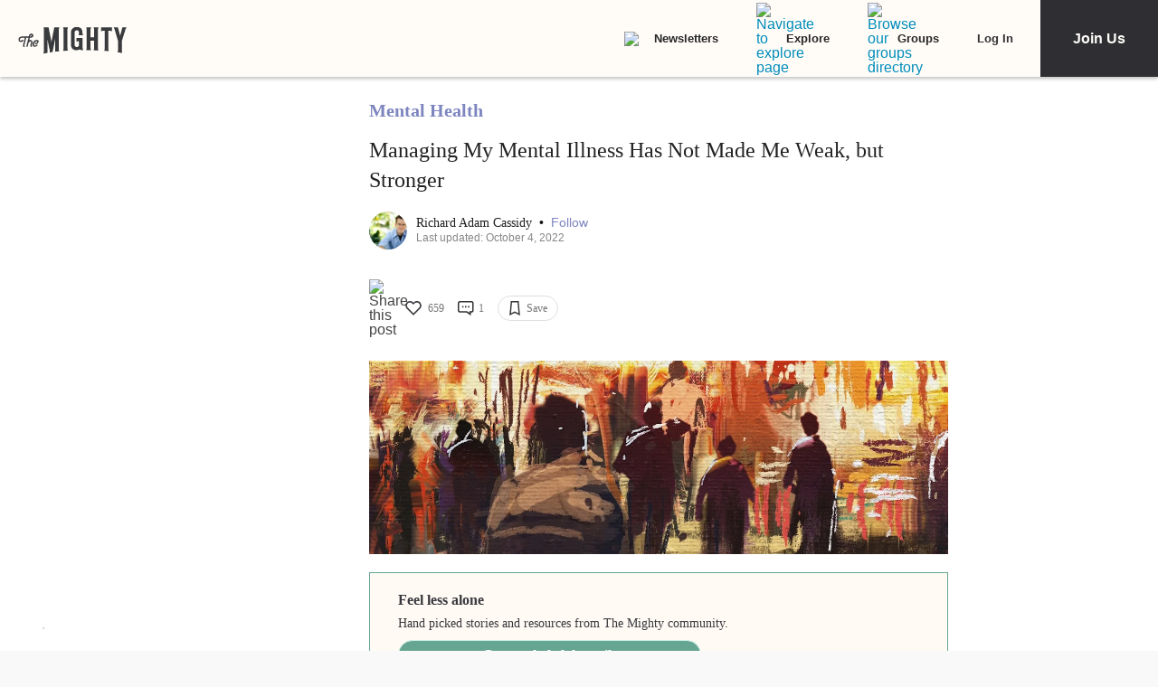

--- FILE ---
content_type: text/html; charset=utf-8
request_url: https://themighty.com/topic/mental-health/how-managing-my-mental-illness-has-given-me-skills-to-manage-crises/
body_size: 53915
content:
<!doctype html>
<html data-n-head-ssr lang="en" data-n-head="%7B%22lang%22:%7B%22ssr%22:%22en%22%7D%7D">
  <head >
    <meta data-n-head="ssr" charset="utf-8"><meta data-n-head="ssr" name="viewport" content="width=device-width, initial-scale=1"><meta data-n-head="ssr" name="format-detection" content="telephone=no"><meta data-n-head="ssr" data-hid="og:site_name" property="og:site_name" content="The Mighty"><meta data-n-head="ssr" data-hid="fb:app_id" property="fb:app_id" content="452322301560633"><meta data-n-head="ssr" data-hid="charset" charset="utf-8"><meta data-n-head="ssr" data-hid="mobile-web-app-capable" name="mobile-web-app-capable" content="yes"><meta data-n-head="ssr" data-hid="apple-mobile-web-app-title" name="apple-mobile-web-app-title" content="The Mighty. Making health about people."><meta data-n-head="ssr" data-hid="og:title" property="og:title" content="Managing My Mental Illness Has Not Made Me Weak, but Stronger"><meta data-n-head="ssr" data-hid="description" name="description" content="A writer shares how the skills he&#x27;s gained from years of managing chronic mental illness have made him stronger and better able to manage crises."><meta data-n-head="ssr" data-hid="og:description" property="og:description" content="&quot;When people do find out that I have chronic mental illness, they either run away or treat me like I’m breakable.&quot;"><meta data-n-head="ssr" data-hid="og:image" property="og:image" content="https://themighty.com/wp-content/uploads/2016/09/ThinkstockPhotos-517689588-1-1280x640.jpg"><meta data-n-head="ssr" data-hid="author" name="author" content="Richard Adam Cassidy"><meta data-n-head="ssr" data-hid="og:author" property="og:author" content="Richard Adam Cassidy"><meta data-n-head="ssr" data-hid="twitter:card" name="twitter:card" content="summary_large_image"><meta data-n-head="ssr" data-hid="twitter:site" name="twitter:site" content="@themightysite"><meta data-n-head="ssr" data-hid="twitter:title" name="twitter:title" content="Managing My Mental Illness Has Not Made Me Weak, but Stronger"><meta data-n-head="ssr" data-hid="twitter:description" name="twitter:description" content="A writer shares how the skills he&#x27;s gained from years of managing chronic mental illness have made him stronger and better able to manage crises."><meta data-n-head="ssr" data-hid="twitter:image" name="twitter:image" content="https://themighty.com/wp-content/uploads/2016/09/ThinkstockPhotos-517689588-1-1280x640.jpg"><meta data-n-head="ssr" data-hid="og:url" property="og:url" content="https://themighty.com/topic/mental-health/how-managing-my-mental-illness-has-given-me-skills-to-manage-crises/"><meta data-n-head="ssr" data-hid="og:type" property="og:type" content="article"><title>Managing My Mental Illness Has Not Made Me Weak, but Stronger</title><link data-n-head="ssr" rel="icon" type="image/x-icon" href="/static/favicon.ico"><link data-n-head="ssr" rel="preconnect" href="https://apis.google.com"><link data-n-head="ssr" rel="preconnect" href="https://appleid.cdn-apple.com"><link data-n-head="ssr" rel="preconnect" href="https://accounts.google.com"><link data-n-head="ssr" rel="preconnect" href="https://securepubads.g.doubleclick.net"><link data-n-head="ssr" rel="preload" href="https://securepubads.g.doubleclick.net/tag/js/gpt.js" as="script"><link data-n-head="ssr" rel="preload" href="/static/js/dfpv2_1.js" as="script"><link data-n-head="ssr" data-hid="shortcut-icon" rel="shortcut icon" href="/static/icons/icon_64x64.dcd98c.png"><link data-n-head="ssr" data-hid="apple-touch-icon" rel="apple-touch-icon" href="/static/icons/icon_512x512.dcd98c.png" sizes="512x512"><link data-n-head="ssr" rel="manifest" href="/static/manifest.a16cbc47.json" data-hid="manifest" crossorigin="use-credentials"><link data-n-head="ssr" rel="preload" href="/static/fonts/Roboto-700-latin27.227c931.woff2" as="font" type="font/woff2" crossorigin="anonymous"><link data-n-head="ssr" rel="preload" href="/static/fonts/Lato-400-latin4.be36596.woff2" as="font" type="font/woff2" crossorigin="anonymous"><link data-n-head="ssr" rel="preload" href="/static/fonts/Lato-700-latin6.8f28e0e.woff2" as="font" type="font/woff2" crossorigin="anonymous"><link data-n-head="ssr" rel="preload" href="/static/fonts/Roboto-500-latin20.f25d774.woff2" as="font" type="font/woff2" crossorigin="anonymous"><link data-n-head="ssr" rel="canonical" href="https://themighty.com/topic/mental-health/how-managing-my-mental-illness-has-given-me-skills-to-manage-crises/"><script data-n-head="ssr" src="https://securepubads.g.doubleclick.net/tag/js/gpt.js"></script><script data-n-head="ssr" async src="/static/js/dfpv2_1.js"></script><script data-n-head="ssr" src="https://accounts.google.com/gsi/client"></script><script data-n-head="ssr" data-hid="gtm-script">if(!window._gtm_init){window._gtm_init=1;(function(w,n,d,m,e,p){w[d]=(w[d]==1||n[d]=='yes'||n[d]==1||n[m]==1||(w[e]&&w[e][p]&&w[e][p]()))?1:0})(window,navigator,'doNotTrack','msDoNotTrack','external','msTrackingProtectionEnabled');(function(w,d,s,l,x,y){w[x]={};w._gtm_inject=function(i){if(w.doNotTrack||w[x][i])return;w[x][i]=1;w[l]=w[l]||[];w[l].push({'gtm.start':new Date().getTime(),event:'gtm.js'});var f=d.getElementsByTagName(s)[0],j=d.createElement(s);j.defer=true;j.src='https://www.googletagmanager.com/gtm.js?id='+i;f.parentNode.insertBefore(j,f);};w[y]('GTM-W4S2XNW')})(window,document,'script','dataLayer','_gtm_ids','_gtm_inject')}</script><link rel="preload" href="/static/878b034.js" as="script"><link rel="preload" href="/static/52ee657.js" as="script"><link rel="preload" href="/static/99e2d96.js" as="script"><link rel="preload" href="/static/2b5b0ec.js" as="script"><link rel="preload" href="/static/79b651b.js" as="script"><link rel="preload" href="/static/722accc.js" as="script"><link rel="preload" href="/static/06ce5dd.js" as="script"><link rel="preload" href="/static/3ea1e88.js" as="script"><link rel="preload" href="/static/a2f8d62.js" as="script"><link rel="preload" href="/static/4fe8c71.js" as="script"><link rel="preload" href="/static/181b1e5.js" as="script"><link rel="preload" href="/static/1ecaf5f.js" as="script"><style data-vue-ssr-id="00122704:0 110203f2:0 2ec07acc:0 252f4f7d:0 129c0159:0 779c42ad:0 74ccdc64:0 74ccdc64:1 7d5f8924:0 9159e060:0 84718742:0 c12baede:0 5680acce:0 7e910132:0 73bcaf60:0 514e5b57:0 6b21f73c:0 12ed4d0c:0 76d4c486:0 4a819902:0 ee17bb1a:0 f7874ab8:0 44ccbea8:0 2ec06956:0 976f7568:0 5bca511c:0 411ee114:0 028296f4:0 e2d62410:0 b461db1a:0 02943efb:0 175dfa18:0">.svg-inline--fa,svg:not(:root).svg-inline--fa{overflow:visible}.svg-inline--fa{display:inline-block;font-size:inherit;height:1em;vertical-align:-.125em}.svg-inline--fa.fa-lg{vertical-align:-.225em}.svg-inline--fa.fa-w-1{width:.0625em}.svg-inline--fa.fa-w-2{width:.125em}.svg-inline--fa.fa-w-3{width:.1875em}.svg-inline--fa.fa-w-4{width:.25em}.svg-inline--fa.fa-w-5{width:.3125em}.svg-inline--fa.fa-w-6{width:.375em}.svg-inline--fa.fa-w-7{width:.4375em}.svg-inline--fa.fa-w-8{width:.5em}.svg-inline--fa.fa-w-9{width:.5625em}.svg-inline--fa.fa-w-10{width:.625em}.svg-inline--fa.fa-w-11{width:.6875em}.svg-inline--fa.fa-w-12{width:.75em}.svg-inline--fa.fa-w-13{width:.8125em}.svg-inline--fa.fa-w-14{width:.875em}.svg-inline--fa.fa-w-15{width:.9375em}.svg-inline--fa.fa-w-16{width:1em}.svg-inline--fa.fa-w-17{width:1.0625em}.svg-inline--fa.fa-w-18{width:1.125em}.svg-inline--fa.fa-w-19{width:1.1875em}.svg-inline--fa.fa-w-20{width:1.25em}.svg-inline--fa.fa-pull-left{margin-right:.3em;width:auto}.svg-inline--fa.fa-pull-right{margin-left:.3em;width:auto}.svg-inline--fa.fa-border{height:1.5em}.svg-inline--fa.fa-li{width:2em}.svg-inline--fa.fa-fw{width:1.25em}.fa-layers svg.svg-inline--fa{bottom:0;left:0;margin:auto;position:absolute;right:0;top:0}.fa-layers{display:inline-block;height:1em;position:relative;text-align:center;vertical-align:-.125em;width:1em}.fa-layers svg.svg-inline--fa{-webkit-transform-origin:center center;transform-origin:center center}.fa-layers-counter,.fa-layers-text{display:inline-block;position:absolute;text-align:center}.fa-layers-text{left:50%;top:50%;-webkit-transform:translate(-50%,-50%);transform:translate(-50%,-50%);-webkit-transform-origin:center center;transform-origin:center center}.fa-layers-counter{background-color:#ff253a;border-radius:1em;-webkit-box-sizing:border-box;box-sizing:border-box;color:#fff;height:1.5em;line-height:1;max-width:5em;min-width:1.5em;overflow:hidden;padding:.25em;right:0;text-overflow:ellipsis;top:0;-webkit-transform:scale(.25);transform:scale(.25);-webkit-transform-origin:top right;transform-origin:top right}.fa-layers-bottom-right{bottom:0;right:0;top:auto;-webkit-transform:scale(.25);transform:scale(.25);-webkit-transform-origin:bottom right;transform-origin:bottom right}.fa-layers-bottom-left{bottom:0;left:0;right:auto;top:auto;-webkit-transform:scale(.25);transform:scale(.25);-webkit-transform-origin:bottom left;transform-origin:bottom left}.fa-layers-top-right{right:0;top:0;-webkit-transform:scale(.25);transform:scale(.25);-webkit-transform-origin:top right;transform-origin:top right}.fa-layers-top-left{left:0;right:auto;top:0;-webkit-transform:scale(.25);transform:scale(.25);-webkit-transform-origin:top left;transform-origin:top left}.fa-lg{font-size:1.33333em;line-height:.75em;vertical-align:-.0667em}.fa-xs{font-size:.75em}.fa-sm{font-size:.875em}.fa-1x{font-size:1em}.fa-2x{font-size:2em}.fa-3x{font-size:3em}.fa-4x{font-size:4em}.fa-5x{font-size:5em}.fa-6x{font-size:6em}.fa-7x{font-size:7em}.fa-8x{font-size:8em}.fa-9x{font-size:9em}.fa-10x{font-size:10em}.fa-fw{text-align:center;width:1.25em}.fa-ul{list-style-type:none;margin-left:2.5em;padding-left:0}.fa-ul>li{position:relative}.fa-li{left:-2em;line-height:inherit;position:absolute;text-align:center;width:2em}.fa-border{border:.08em solid #eee;border-radius:.1em;padding:.2em .25em .15em}.fa-pull-left{float:left}.fa-pull-right{float:right}.fa.fa-pull-left,.fab.fa-pull-left,.fal.fa-pull-left,.far.fa-pull-left,.fas.fa-pull-left{margin-right:.3em}.fa.fa-pull-right,.fab.fa-pull-right,.fal.fa-pull-right,.far.fa-pull-right,.fas.fa-pull-right{margin-left:.3em}.fa-spin{-webkit-animation:fa-spin 2s linear infinite;animation:fa-spin 2s linear infinite}.fa-pulse{-webkit-animation:fa-spin 1s steps(8) infinite;animation:fa-spin 1s steps(8) infinite}@-webkit-keyframes fa-spin{0%{-webkit-transform:rotate(0deg);transform:rotate(0deg)}to{-webkit-transform:rotate(1turn);transform:rotate(1turn)}}@keyframes fa-spin{0%{-webkit-transform:rotate(0deg);transform:rotate(0deg)}to{-webkit-transform:rotate(1turn);transform:rotate(1turn)}}.fa-rotate-90{-ms-filter:"progid:DXImageTransform.Microsoft.BasicImage(rotation=1)";-webkit-transform:rotate(90deg);transform:rotate(90deg)}.fa-rotate-180{-ms-filter:"progid:DXImageTransform.Microsoft.BasicImage(rotation=2)";-webkit-transform:rotate(180deg);transform:rotate(180deg)}.fa-rotate-270{-ms-filter:"progid:DXImageTransform.Microsoft.BasicImage(rotation=3)";-webkit-transform:rotate(270deg);transform:rotate(270deg)}.fa-flip-horizontal{-ms-filter:"progid:DXImageTransform.Microsoft.BasicImage(rotation=0, mirror=1)";-webkit-transform:scaleX(-1);transform:scaleX(-1)}.fa-flip-vertical{-webkit-transform:scaleY(-1);transform:scaleY(-1)}.fa-flip-both,.fa-flip-horizontal.fa-flip-vertical,.fa-flip-vertical{-ms-filter:"progid:DXImageTransform.Microsoft.BasicImage(rotation=2, mirror=1)"}.fa-flip-both,.fa-flip-horizontal.fa-flip-vertical{-webkit-transform:scale(-1);transform:scale(-1)}:root .fa-flip-both,:root .fa-flip-horizontal,:root .fa-flip-vertical,:root .fa-rotate-180,:root .fa-rotate-270,:root .fa-rotate-90{-webkit-filter:none;filter:none}.fa-stack{display:inline-block;height:2em;position:relative;width:2.5em}.fa-stack-1x,.fa-stack-2x{bottom:0;left:0;margin:auto;position:absolute;right:0;top:0}.svg-inline--fa.fa-stack-1x{height:1em;width:1.25em}.svg-inline--fa.fa-stack-2x{height:2em;width:2.5em}.fa-inverse{color:#fff}.sr-only{clip:rect(0,0,0,0);border:0;height:1px;margin:-1px;overflow:hidden;padding:0;position:absolute;width:1px}.sr-only-focusable:active,.sr-only-focusable:focus{clip:auto;height:auto;margin:0;overflow:visible;position:static;width:auto}.svg-inline--fa .fa-primary{fill:currentColor;fill:var(--fa-primary-color,currentColor);opacity:1;opacity:var(--fa-primary-opacity,1)}.svg-inline--fa .fa-secondary{fill:currentColor;fill:var(--fa-secondary-color,currentColor)}.svg-inline--fa .fa-secondary,.svg-inline--fa.fa-swap-opacity .fa-primary{opacity:.4;opacity:var(--fa-secondary-opacity,.4)}.svg-inline--fa.fa-swap-opacity .fa-secondary{opacity:1;opacity:var(--fa-primary-opacity,1)}.svg-inline--fa mask .fa-primary,.svg-inline--fa mask .fa-secondary{fill:#000}.fad.fa-inverse{color:#fff}
@-webkit-keyframes fadeIn{0%{opacity:0}to{opacity:1}}@keyframes fadeIn{0%{opacity:0}to{opacity:1}}@-webkit-keyframes placeHolderShimmer{0%{background-position:-800px 0}to{background-position:800px 0}}@keyframes placeHolderShimmer{0%{background-position:-800px 0}to{background-position:800px 0}}*,:after,:before{-webkit-box-sizing:border-box;box-sizing:border-box}body,html{font-size:100%}body{-webkit-font-smoothing:antialiased;-moz-osx-font-smoothing:grayscale;background:#f9f9f9;color:#444;cursor:auto;font-family:Lato,"Helvetica Neue",Helvetica,Arial,sans-serif;font-style:normal;font-weight:400;line-height:1;margin:0;padding:0;position:relative}a{color:#008cba;-webkit-text-decoration:none;text-decoration:none}a:hover{cursor:pointer}img{-ms-interpolation-mode:bicubic;height:auto;max-width:100%}blockquote,dd,div,dl,dt,form,h1,h2,h3,h4,h5,h6,li,ol,p,pre,td,th,ul{margin:0;padding:0}.left{float:left!important}.right{float:right!important}.clearfix:after,.clearfix:before{content:" ";display:table}.clearfix:after{clear:both}.hide{display:none}.invisible{visibility:hidden}.antialiased{-webkit-font-smoothing:antialiased;-moz-osx-font-smoothing:grayscale}img{display:inline-block;vertical-align:middle}textarea{height:auto;min-height:50px}select{width:100%}body #scroll-shim{display:inline-block;margin-top:85px;width:100%}@media only screen and (min-width:768px){body.admin-bar #scroll-shim{margin-top:117px}}label{color:#4d4d4d;cursor:pointer;display:block;font-size:.875rem;line-height:1.5;margin-bottom:0}label,p{font-weight:400}p{color:#444;font-size:1.125rem;line-height:1.2;margin-bottom:2rem}@media only screen and (min-width:lower-bound(48em,64em)){p{font-size:1.25rem;padding-right:1.5rem}}h1,h2,h3,h4,h5,h6{color:#222;font-style:normal;font-weight:300;line-height:1.4;margin-bottom:.5rem;margin-top:.2rem;text-rendering:optimizeLegibility}h1,h2,h3,h4,h5{color:#000}h1{font-size:2.25rem}h1,h2{font-weight:300}h2{font-size:1.5rem}h3{font-size:1.25rem}h3,h4{font-weight:400}h4{font-size:1.125rem}h5{font-size:1rem;font-weight:400}.page h1.cat-all-h1,h1.cat-all-h1{font-family:"Roboto","Helvetica Neue",Helvetica,Arial,sans-serif;font-weight:500;line-height:1;margin-bottom:32;margin-top:32;text-align:left}@media only screen and (max-width:600px){.page h1.cat-all-h1,h1.cat-all-h1{margin-right:0;padding:0}}@media only screen and (max-width:768px){.page h1.cat-all-h1,h1.cat-all-h1{margin-top:0}}h5.category{color:#ff6d4f}h5.category,h5.special{font-family:"Montserrat",sans-serif;font-size:.75rem;font-weight:400;text-transform:uppercase}h5.special{color:#20bd98}body.page .type-page{line-height:2rem}body.page .type-page h2{font-family:"Roboto","Helvetica Neue",Helvetica,Arial,sans-serif;font-weight:500;margin-top:.7rem}body.page .type-page .cat_list{padding-top:.7rem}body.page .type-page dl,body.page .type-page ol,body.page .type-page ul{line-height:2rem}body dl,body ol,body ul{margin-bottom:2rem}b,b a,strong,strong a{font-weight:700}span[style*="color: #ff0"]{color:#00304d!important}em,i{font-style:italic;font-weight:400}article{padding:0}article img.alignright{padding-bottom:1.5rem;padding-top:1.5rem}@media only screen and (min-width:lower-bound(48em,64em)){article img.alignright{float:right;max-width:40%;padding:.5rem .5rem 1rem 1rem}}article img.alignleft{padding-bottom:1.5rem;padding-top:1.5rem}@media only screen and (min-width:lower-bound(48em,64em)){article img.alignleft{float:left;max-width:40%;padding:.5rem 1.5rem 1rem .5rem}}article img.aligncenter{margin:0 auto 1.5rem;padding-bottom:1.5rem;padding-top:1.5rem}@media only screen and (min-width:lower-bound(48em,64em)){article img.aligncenter{display:block;margin:0 auto 1.5rem}}article p img{display:block}@media only screen and (min-width:lower-bound(48em,64em)){article p img{display:inline-block}}article header{position:relative}figure{margin:0 auto 20;overflow:hidden}figure.figure{display:inline;display:inline-block;margin:0 auto}figure.figure figcaption{caption-side:bottom;color:#999;display:block;font-size:14;font-style:italic;line-height:1.4;padding:8px 10px}figure.alignright.figure{float:right;margin:0 0 0 18px}figure.alignleft.figure{float:left;margin:0 18px 0 0}a.tm_pinit img{display:inline-block;margin:.5rem;max-width:55px;opacity:.8;position:absolute;right:0;width:10vw}a.tm_pinit img:hover{opacity:1}.page-template-default #content{float:none;margin:0 auto;padding:2em 1rem 0}@media only screen and (min-width:1300px){.page-template-default #content{padding:2rem 0 0}}.page-template-page-full #content{padding-top:2em}.tm-action-btn,.tm-btn,.tm-primary-btn,.tm-secondary-btn,.tm-tertiary-btn{border:1px solid transparent;display:inline-block;font-family:Roboto;font-size:12px;font-weight:500;letter-spacing:0;line-height:14px;padding:8px 14px;-webkit-transition:all .25s ease-out;transition:all .25s ease-out}.full-btn.tm-action-btn,.full-btn.tm-primary-btn,.full-btn.tm-secondary-btn,.full-btn.tm-tertiary-btn,.tm-btn.full-btn{display:block;text-align:center;width:100%}.tm-primary-btn{border-color:#d82222;border-radius:2px;color:#d82222;height:34px;line-height:34px;padding:0 14px}.tm-primary-btn:focus,.tm-primary-btn:visited{color:#d82222}.tm-primary-btn:hover{background-color:#e70000;border-color:#e70000;color:#fff}.tm-secondary-btn{border-color:#0b75cb;border-radius:2px;color:#0b75cb;height:34px;line-height:34px;padding:0 14px}.tm-secondary-btn:focus,.tm-secondary-btn:visited{color:#0b75cb}.tm-secondary-btn:hover{background-color:#0b75cb;color:#fff}.tm-tertiary-btn{color:#111;padding-bottom:4px}.tm-tertiary-btn:focus,.tm-tertiary-btn:hover,.tm-tertiary-btn:visited{color:#111}.tm-tertiary-btn:after{background-color:#eee;content:"";display:block;height:2px;margin-top:4px;-webkit-transition:all .25s ease-out;transition:all .25s ease-out;width:100%}.tm-tertiary-btn:hover{color:#000}.tm-tertiary-btn:hover:after{background-color:#acd6f8}.tm-action-btn{background-color:#0b75cb;border-color:#0b75cb;border-radius:2px;color:#fff;font-weight:700;height:42px;letter-spacing:1px;line-height:42px;padding:0 14px;text-transform:uppercase}.tm-action-btn:focus,.tm-action-btn:visited{background-color:#075492;border-color:#075492}.tm-action-btn:hover{background-color:#0963ac;border-color:#0963ac;color:#fff}.switch{display:inline-block;height:34px;position:relative;width:60px}.switch .slider{background-color:#9eadba;bottom:0;cursor:pointer;left:0;right:0;top:0}.switch .slider,.switch .slider:before{position:absolute;-webkit-transition:.4s;transition:.4s}.switch .slider:before{background-color:#fff;bottom:4px;content:"";height:26px;left:4px;width:26px}.switch .slider.round{border-radius:34px}.switch .slider.round:before{border-radius:50%}.switch input{height:0;opacity:0;width:0}.switch input:checked+.slider{background-color:#1cae9f}.switch input[disabled]+.slider{background-color:#d7f0ed}.switch input:focus+.slider{-webkit-box-shadow:0 0 1px #1cae9f;box-shadow:0 0 1px #1cae9f}.switch input:checked+.slider:before{-webkit-transform:translateX(26px);transform:translateX(26px)}@media (min-width:767px){.tm-primary-btn{font-size:14px;height:42px;line-height:41px}.tm-tertiary-btn{font-size:14px}}.button,button{background-color:#008cba;border:0 solid #007095;border-radius:0;color:#fff;cursor:pointer;display:inline-block;font-family:lato,helvetica neue,Helvetica,sans-serif;font-size:1rem;font-weight:400;line-height:normal;margin:0 0 1.25rem;padding:1rem 2rem 1.0625rem;position:relative;text-align:center;-webkit-text-decoration:none;text-decoration:none;-webkit-transition:background-color .3s ease-out;transition:background-color .3s ease-out}.button.disabled,.button[disabled],button.disabled,button[disabled]{background-color:#008cba;border-color:#007095;-webkit-box-shadow:none;box-shadow:none;color:#fff;cursor:default;opacity:.7}.button:hover,button:hover{background-color:#006687;border-color:#004a62}input[type=date],input[type=datetime-local],input[type=datetime],input[type=email],input[type=month],input[type=number],input[type=password],input[type=search],input[type=tel],input[type=text],input[type=time],input[type=url],input[type=week],textarea{-webkit-appearance:none;background-color:#fff;border:1px solid #ccc;border-radius:0;-webkit-box-shadow:inset 0 1px 2px rgba(0,0,0,.1);box-shadow:inset 0 1px 2px rgba(0,0,0,.1);-webkit-box-sizing:border-box;box-sizing:border-box;color:rgba(0,0,0,.75);display:block;font-family:inherit;font-size:.875rem;height:2.3125rem;margin:0 0 1rem;padding:.5rem;-webkit-transition:-webkit-box-shadow .45s,border-color .45s ease-in-out;-webkit-transition:border-color .45s ease-in-out,-webkit-box-shadow .45s;transition:border-color .45s ease-in-out,-webkit-box-shadow .45s;transition:box-shadow .45s,border-color .45s ease-in-out;transition:box-shadow .45s,border-color .45s ease-in-out,-webkit-box-shadow .45s;width:100%}input[type=date]:focus,input[type=datetime-local]:focus,input[type=datetime]:focus,input[type=email]:focus,input[type=month]:focus,input[type=number]:focus,input[type=password]:focus,input[type=search]:focus,input[type=tel]:focus,input[type=text]:focus,input[type=time]:focus,input[type=url]:focus,input[type=week]:focus,textarea:focus{background:#fafafa;border-color:#999;-webkit-box-shadow:0 0 5px #999;box-shadow:0 0 5px #999;outline:none}input[type=date][disabled],input[type=datetime-local][disabled],input[type=datetime][disabled],input[type=email][disabled],input[type=month][disabled],input[type=number][disabled],input[type=password][disabled],input[type=search][disabled],input[type=tel][disabled],input[type=text][disabled],input[type=time][disabled],input[type=url][disabled],input[type=week][disabled],textarea[disabled]{background-color:#ddd}input[type=checkbox],input[type=file],input[type=radio],select{margin:0 0 1rem}input[type=checkbox]+label,input[type=radio]+label{display:inline-block;margin-bottom:0;margin-left:.5rem;margin-right:1rem;vertical-align:baseline}input[type=file]{width:100%}select{-webkit-appearance:none!important;background:#fafafa url("[data-uri]") no-repeat;background-position-x:97%;background-position-y:center;border:1px solid #ccc;border-radius:0;color:rgba(0,0,0,.75);font-size:.875rem;padding:.5rem}select.radius{border-radius:3px}select:hover{background:#f2f2f2 url("[data-uri]") no-repeat;background-position-x:97%;background-position-y:center;border-color:#999}.avatar{border-radius:50%}.inbox-main+#main-footer{display:none}.main-container{min-height:600px}@media only screen and (max-width:768px){.main-container{margin-top:85px}}.editors-picks-container,.featured-story-wrapper,.latest-stories-container{margin:0 auto;max-width:464px}.editors-picks-container h2,.featured-story-wrapper h2,.latest-stories-container h2{background-color:#f9f9f9;color:#d82222;font-size:12px;font-weight:700;letter-spacing:1px;line-height:12px;margin:0 0 0 -5px;padding-bottom:19px;padding-top:24px;position:sticky;position:-webkit-sticky;text-align:center;text-transform:uppercase;top:48px;width:calc(100% + 10px);z-index:100}.editors-picks-container h2:after,.featured-story-wrapper h2:after,.latest-stories-container h2:after{background-color:#f9f9f9;-webkit-box-shadow:0 4px 4px -2px rgba(0,0,0,.08);box-shadow:0 4px 4px -2px rgba(0,0,0,.08);content:"";height:8px;left:1px;position:absolute;top:51px;width:calc(100% - 2px)}.featured-story-wrapper h2:after{content:none}.editors-picks-container .author-info,.featured-story-wrapper .author-info,.latest-stories-container .author-info{margin-left:8px;margin-top:5px}.editors-picks-container .author-info .author-link,.featured-story-wrapper .author-info .author-link,.latest-stories-container .author-info .author-link{display:block;font-size:14px;line-height:14px}.editors-picks-container .author-info .author-name,.featured-story-wrapper .author-info .author-name,.latest-stories-container .author-info .author-name{font-family:"Lato";font-size:14px;line-height:1;margin:0}.editors-picks-container .author-info .author-name:hover,.featured-story-wrapper .author-info .author-name:hover,.latest-stories-container .author-info .author-name:hover{-webkit-text-decoration:underline;text-decoration:underline}.editors-picks-container .author-info .cat-wrap,.featured-story-wrapper .author-info .cat-wrap,.latest-stories-container .author-info .cat-wrap{font-size:12px;line-height:12px;margin:4px 0 0}.editors-picks-container .author-info .article-date,.featured-story-wrapper .author-info .article-date,.latest-stories-container .author-info .article-date{font-size:10px;line-height:10px;margin-top:6px;text-align:left}.editors-picks-container .author,.editors-picks-container .story-author,.featured-story-wrapper .author,.featured-story-wrapper .story-author,.latest-stories-container .author,.latest-stories-container .story-author{display:-webkit-box;display:-ms-flexbox;display:flex;font-family:"Lato";margin-right:0}.editors-picks-container .author .avatar,.editors-picks-container .story-author .avatar,.featured-story-wrapper .author .avatar,.featured-story-wrapper .story-author .avatar,.latest-stories-container .author .avatar,.latest-stories-container .story-author .avatar{height:56px;width:56px}.editors-picks-container .engagement-bar-left,.editors-picks-container .tm-heart-ui,.editors-picks-container .tm-heart-wrap,.editors-picks-container .tm-home-comment-count,.featured-story-wrapper .engagement-bar-left,.featured-story-wrapper .tm-heart-ui,.featured-story-wrapper .tm-heart-wrap,.featured-story-wrapper .tm-home-comment-count,.latest-stories-container .engagement-bar-left,.latest-stories-container .tm-heart-ui,.latest-stories-container .tm-heart-wrap,.latest-stories-container .tm-home-comment-count{display:-webkit-box;display:-ms-flexbox;display:flex}.ad-story-cards:not(.ad-story-cards),.article-sticky-footer:not(.ad-story-cards),.editors-picks-container:not(.ad-story-cards),.latest-stories-container:not(.ad-story-cards),.related-story-cards:not(.ad-story-cards){border-top:1px solid #ddd}.ad-story-cards .article-date,.article-sticky-footer .article-date,.editors-picks-container .article-date,.latest-stories-container .article-date,.related-story-cards .article-date{color:#777;letter-spacing:0;margin-bottom:0;text-transform:none}.ad-story-cards .story-title,.article-sticky-footer .story-title,.editors-picks-container .story-title,.latest-stories-container .story-title,.related-story-cards .story-title{color:#000;display:block;font-family:Roboto;font-size:16px;font-weight:500;line-height:20px;margin:24px 16px 0;-webkit-text-decoration:none;text-decoration:none}.ad-story-cards .author-name,.article-sticky-footer .author-name,.editors-picks-container .author-name,.latest-stories-container .author-name,.related-story-cards .author-name{color:#222}.ad-story-cards .story-cat,.article-sticky-footer .story-cat,.editors-picks-container .story-cat,.latest-stories-container .story-cat,.related-story-cards .story-cat{color:#bc8a34}.ad-story-cards .story-content,.article-sticky-footer .story-content,.editors-picks-container .story-content,.latest-stories-container .story-content,.related-story-cards .story-content{color:#575757;display:block;font-family:Lato;font-size:14px;height:60px;line-height:20px;margin:14px 16px 0;overflow:hidden;padding-right:0}.ad-story-cards .story-content:before,.article-sticky-footer .story-content:before,.editors-picks-container .story-content:before,.latest-stories-container .story-content:before,.related-story-cards .story-content:before{background-image:-webkit-gradient(linear,left top,left bottom,from(hsla(0,0%,100%,0)),to(#fff));background-image:linear-gradient(180deg,hsla(0,0%,100%,0),#fff);content:"";height:36px;margin-top:24px;max-width:calc(100% - 32px);opacity:.75;position:absolute;width:432px}.ad-story-cards .author,.ad-story-cards .card-footer,.article-sticky-footer .author,.article-sticky-footer .card-footer,.editors-picks-container .author,.editors-picks-container .card-footer,.latest-stories-container .author,.latest-stories-container .card-footer,.related-story-cards .author,.related-story-cards .card-footer{padding:0 16px}.ad-story-cards .author .card-engagement-bar,.ad-story-cards .card-footer .card-engagement-bar,.article-sticky-footer .author .card-engagement-bar,.article-sticky-footer .card-footer .card-engagement-bar,.editors-picks-container .author .card-engagement-bar,.editors-picks-container .card-footer .card-engagement-bar,.latest-stories-container .author .card-engagement-bar,.latest-stories-container .card-footer .card-engagement-bar,.related-story-cards .author .card-engagement-bar,.related-story-cards .card-footer .card-engagement-bar{-webkit-box-pack:justify;-ms-flex-pack:justify;-webkit-box-align:center;-ms-flex-align:center;align-items:center;display:-webkit-box;display:-ms-flexbox;display:flex;justify-content:space-between;margin-top:-4px;padding-top:10px}.home .ad-story-cards .author .card-engagement-bar,.home .ad-story-cards .card-footer .card-engagement-bar,.home .article-sticky-footer .author .card-engagement-bar,.home .article-sticky-footer .card-footer .card-engagement-bar,.home .editors-picks-container .author .card-engagement-bar,.home .editors-picks-container .card-footer .card-engagement-bar,.home .latest-stories-container .author .card-engagement-bar,.home .latest-stories-container .card-footer .card-engagement-bar,.home .related-story-cards .author .card-engagement-bar,.home .related-story-cards .card-footer .card-engagement-bar{margin-top:24px}.ad-story-cards .author .card-engagement-bar .tm-heart-wrap,.ad-story-cards .card-footer .card-engagement-bar .tm-heart-wrap,.article-sticky-footer .author .card-engagement-bar .tm-heart-wrap,.article-sticky-footer .card-footer .card-engagement-bar .tm-heart-wrap,.editors-picks-container .author .card-engagement-bar .tm-heart-wrap,.editors-picks-container .card-footer .card-engagement-bar .tm-heart-wrap,.latest-stories-container .author .card-engagement-bar .tm-heart-wrap,.latest-stories-container .card-footer .card-engagement-bar .tm-heart-wrap,.related-story-cards .author .card-engagement-bar .tm-heart-wrap,.related-story-cards .card-footer .card-engagement-bar .tm-heart-wrap{width:90px}.ad-story-cards .author .card-engagement-bar .count,.ad-story-cards .card-footer .card-engagement-bar .count,.article-sticky-footer .author .card-engagement-bar .count,.article-sticky-footer .card-footer .card-engagement-bar .count,.editors-picks-container .author .card-engagement-bar .count,.editors-picks-container .card-footer .card-engagement-bar .count,.latest-stories-container .author .card-engagement-bar .count,.latest-stories-container .card-footer .card-engagement-bar .count,.related-story-cards .author .card-engagement-bar .count,.related-story-cards .card-footer .card-engagement-bar .count{color:#111;display:inline-block;font-size:12px;line-height:24px;margin-left:8px;padding-top:0;width:auto}.ad-story-cards .author .card-share-menu,.ad-story-cards .card-footer .card-share-menu,.article-sticky-footer .author .card-share-menu,.article-sticky-footer .card-footer .card-share-menu,.editors-picks-container .author .card-share-menu,.editors-picks-container .card-footer .card-share-menu,.latest-stories-container .author .card-share-menu,.latest-stories-container .card-footer .card-share-menu,.related-story-cards .author .card-share-menu,.related-story-cards .card-footer .card-share-menu{-webkit-box-align:center;-ms-flex-align:center;-webkit-box-pack:center;-ms-flex-pack:center;align-items:center;background-color:#fff;-webkit-box-shadow:0 0 4px rgba(0,0,0,.08);box-shadow:0 0 4px rgba(0,0,0,.08);display:none;height:56px;justify-content:center;margin-left:-270px;margin-top:-100px;padding:10px;position:absolute;width:320px}.ad-story-cards .author .card-share-menu .share-icons,.ad-story-cards .card-footer .card-share-menu .share-icons,.article-sticky-footer .author .card-share-menu .share-icons,.article-sticky-footer .card-footer .card-share-menu .share-icons,.editors-picks-container .author .card-share-menu .share-icons,.editors-picks-container .card-footer .card-share-menu .share-icons,.latest-stories-container .author .card-share-menu .share-icons,.latest-stories-container .card-footer .card-share-menu .share-icons,.related-story-cards .author .card-share-menu .share-icons,.related-story-cards .card-footer .card-share-menu .share-icons{-webkit-box-align:center;-ms-flex-align:center;-webkit-box-pack:justify;-ms-flex-pack:justify;align-items:center;display:-webkit-box;display:-ms-flexbox;display:flex;justify-content:space-between;width:300px}.ad-story-cards .author .card-share-menu:after,.ad-story-cards .card-footer .card-share-menu:after,.article-sticky-footer .author .card-share-menu:after,.article-sticky-footer .card-footer .card-share-menu:after,.editors-picks-container .author .card-share-menu:after,.editors-picks-container .card-footer .card-share-menu:after,.latest-stories-container .author .card-share-menu:after,.latest-stories-container .card-footer .card-share-menu:after,.related-story-cards .author .card-share-menu:after,.related-story-cards .card-footer .card-share-menu:after{border-color:transparent transparent #fff #fff;border-style:solid;border-width:10px;bottom:-20px;-webkit-box-shadow:-3px 3px 3px 0 rgba(0,0,0,.08);box-shadow:-3px 3px 3px 0 rgba(0,0,0,.08);-webkit-box-sizing:border-box;box-sizing:border-box;content:"";height:0;left:50%;margin-left:120px;position:absolute;-webkit-transform:rotate(-45deg);transform:rotate(-45deg);-webkit-transform-origin:0 0;transform-origin:0 0;width:0}.ad-story-cards .author .share-copy,.ad-story-cards .card-footer .share-copy,.article-sticky-footer .author .share-copy,.article-sticky-footer .card-footer .share-copy,.editors-picks-container .author .share-copy,.editors-picks-container .card-footer .share-copy,.latest-stories-container .author .share-copy,.latest-stories-container .card-footer .share-copy,.related-story-cards .author .share-copy,.related-story-cards .card-footer .share-copy{font-size:14px}.ad-story-cards .author .card-share-link,.ad-story-cards .author .copy-link,.ad-story-cards .card-footer .card-share-link,.ad-story-cards .card-footer .copy-link,.article-sticky-footer .author .card-share-link,.article-sticky-footer .author .copy-link,.article-sticky-footer .card-footer .card-share-link,.article-sticky-footer .card-footer .copy-link,.editors-picks-container .author .card-share-link,.editors-picks-container .author .copy-link,.editors-picks-container .card-footer .card-share-link,.editors-picks-container .card-footer .copy-link,.latest-stories-container .author .card-share-link,.latest-stories-container .author .copy-link,.latest-stories-container .card-footer .card-share-link,.latest-stories-container .card-footer .copy-link,.related-story-cards .author .card-share-link,.related-story-cards .author .copy-link,.related-story-cards .card-footer .card-share-link,.related-story-cards .card-footer .copy-link{border-bottom:1px solid #eee;color:#111;font-family:Roboto;font-size:14px;font-weight:500;-webkit-text-decoration:none;text-decoration:none}.ad-story-cards .author .card-share-link:hover,.ad-story-cards .author .copy-link:hover,.ad-story-cards .card-footer .card-share-link:hover,.ad-story-cards .card-footer .copy-link:hover,.article-sticky-footer .author .card-share-link:hover,.article-sticky-footer .author .copy-link:hover,.article-sticky-footer .card-footer .card-share-link:hover,.article-sticky-footer .card-footer .copy-link:hover,.editors-picks-container .author .card-share-link:hover,.editors-picks-container .author .copy-link:hover,.editors-picks-container .card-footer .card-share-link:hover,.editors-picks-container .card-footer .copy-link:hover,.latest-stories-container .author .card-share-link:hover,.latest-stories-container .author .copy-link:hover,.latest-stories-container .card-footer .card-share-link:hover,.latest-stories-container .card-footer .copy-link:hover,.related-story-cards .author .card-share-link:hover,.related-story-cards .author .copy-link:hover,.related-story-cards .card-footer .card-share-link:hover,.related-story-cards .card-footer .copy-link:hover{-webkit-text-decoration:underline;text-decoration:underline}.ad-story-cards .author .card-share-ui.active .card-share-menu,.ad-story-cards .author .card-share-ui:focus-within .card-share-menu,.ad-story-cards .card-footer .card-share-ui.active .card-share-menu,.ad-story-cards .card-footer .card-share-ui:focus-within .card-share-menu,.article-sticky-footer .author .card-share-ui.active .card-share-menu,.article-sticky-footer .author .card-share-ui:focus-within .card-share-menu,.article-sticky-footer .card-footer .card-share-ui.active .card-share-menu,.article-sticky-footer .card-footer .card-share-ui:focus-within .card-share-menu,.editors-picks-container .author .card-share-ui.active .card-share-menu,.editors-picks-container .author .card-share-ui:focus-within .card-share-menu,.editors-picks-container .card-footer .card-share-ui.active .card-share-menu,.editors-picks-container .card-footer .card-share-ui:focus-within .card-share-menu,.latest-stories-container .author .card-share-ui.active .card-share-menu,.latest-stories-container .author .card-share-ui:focus-within .card-share-menu,.latest-stories-container .card-footer .card-share-ui.active .card-share-menu,.latest-stories-container .card-footer .card-share-ui:focus-within .card-share-menu,.related-story-cards .author .card-share-ui.active .card-share-menu,.related-story-cards .author .card-share-ui:focus-within .card-share-menu,.related-story-cards .card-footer .card-share-ui.active .card-share-menu,.related-story-cards .card-footer .card-share-ui:focus-within .card-share-menu{display:-webkit-box;display:-ms-flexbox;display:flex}.ad-story-cards .author .share-copy-message,.ad-story-cards .card-footer .share-copy-message,.article-sticky-footer .author .share-copy-message,.article-sticky-footer .card-footer .share-copy-message,.editors-picks-container .author .share-copy-message,.editors-picks-container .card-footer .share-copy-message,.latest-stories-container .author .share-copy-message,.latest-stories-container .card-footer .share-copy-message,.related-story-cards .author .share-copy-message,.related-story-cards .card-footer .share-copy-message{display:none}.ad-story-cards .author .copy-active .share-copy-message,.ad-story-cards .card-footer .copy-active .share-copy-message,.article-sticky-footer .author .copy-active .share-copy-message,.article-sticky-footer .card-footer .copy-active .share-copy-message,.editors-picks-container .author .copy-active .share-copy-message,.editors-picks-container .card-footer .copy-active .share-copy-message,.latest-stories-container .author .copy-active .share-copy-message,.latest-stories-container .card-footer .copy-active .share-copy-message,.related-story-cards .author .copy-active .share-copy-message,.related-story-cards .card-footer .copy-active .share-copy-message{display:block}.ad-story-cards .author .copy-active .share-icons,.ad-story-cards .card-footer .copy-active .share-icons,.article-sticky-footer .author .copy-active .share-icons,.article-sticky-footer .card-footer .copy-active .share-icons,.editors-picks-container .author .copy-active .share-icons,.editors-picks-container .card-footer .copy-active .share-icons,.latest-stories-container .author .copy-active .share-icons,.latest-stories-container .card-footer .copy-active .share-icons,.related-story-cards .author .copy-active .share-icons,.related-story-cards .card-footer .copy-active .share-icons{display:none}.article-sticky-footer .author .card-share-menu,.article-sticky-footer .card-footer .card-share-menu,.related-story-cards .author .card-share-menu,.related-story-cards .card-footer .card-share-menu{margin-top:-12px}.article-sticky-footer .author .card-engagement-bar,.article-sticky-footer .card-footer .card-engagement-bar,.related-story-cards .author .card-engagement-bar,.related-story-cards .card-footer .card-engagement-bar{margin-top:-4px}.featured-story-wrapper{margin-top:32px}.featured-story-wrapper .story-author{margin-bottom:0;margin-top:24px}.featured-story-wrapper .story-author .avatar{border:1px solid #333}.featured-story-wrapper .story-cat{color:#efdaaa}.featured-story-wrapper .author-info .article-date{color:#999;letter-spacing:0;text-transform:none}.featured-story-wrapper .featured_image{cursor:pointer;padding-bottom:32px}.featured-story-wrapper .story-overlay{padding:24px 16px 0}.featured-story-wrapper .story-title{font-family:Roboto;font-size:20px;font-weight:500;line-height:28px;margin:0}.featured-story-wrapper .author-name,.featured-story-wrapper .author-name:hover,.featured-story-wrapper .story-title a{color:#fff}.latest-stories-container .story-image{margin-top:8px}.latest-stories-container .card-engagement-bar{border-top:1px solid #eee}.latest-stories-container .article-inner{background:#fff;-webkit-box-shadow:0 0 4px rgba(0,0,0,.08);box-shadow:0 0 4px rgba(0,0,0,.08);cursor:pointer;margin:16px 0;padding-bottom:13px;padding-top:8px;-webkit-transition:-webkit-box-shadow .3s;transition:-webkit-box-shadow .3s;transition:box-shadow .3s;transition:box-shadow .3s,-webkit-box-shadow .3s}.latest-stories-container .article-inner:first-child{margin-top:5px}.latest-stories-container .article-inner:hover{-webkit-box-shadow:0 0 10px rgba(0,0,0,.25);box-shadow:0 0 10px rgba(0,0,0,.25)}.latest-stories-container .home-feed .home-feed-loading{display:none}.latest-stories-container .home-feed.loading .home-feed-loading{display:block;margin-top:5px}.latest-stories-container .home-feed.loading h2{z-index:auto}.editors-picks-container .editors-picks__content{background-color:#fff;-webkit-box-shadow:0 0 4px rgba(0,0,0,.08);box-shadow:0 0 4px rgba(0,0,0,.08);margin-top:5px}.editors-picks-container .author .avatar{border:1px solid #eee}.editors-picks-container .article-inner .story-title{font-size:16px;line-height:20px}.editors-picks-container .home-editors-pick+.home-editors-pick{border-top:1px solid #eee}.editors-picks-container .card-footer .card-engagement-bar{padding-top:0}.editors-picks-container .home-editors-pick{cursor:pointer;padding:8px 0 12px;-webkit-transition:-webkit-box-shadow .3s;transition:-webkit-box-shadow .3s;transition:box-shadow .3s;transition:box-shadow .3s,-webkit-box-shadow .3s}.editors-picks-container .home-editors-pick:hover{-webkit-box-shadow:0 0 10px rgba(0,0,0,.25);box-shadow:0 0 10px rgba(0,0,0,.25)}.editors-picks-container .home-editors-pick+.home-editors-pick{padding-top:12px}.black{background-color:#222}.author-stories__title{border-bottom:1px solid #eee;color:#000;font-family:Roboto,"Helvetica Neue",Helvetica,Arial,sans-serif;font-size:16px;font-weight:500;line-height:1;margin:64px 0 32px;padding-bottom:8px;width:100%}.latest_story{margin-bottom:40px;position:relative}.latest_story .article-inner{display:-webkit-box;display:-ms-flexbox;display:flex}.latest_story .article-inner .story_pic{-ms-flex-negative:0;flex-shrink:0}.latest_story .article-inner .story_pic img{height:100px;width:100px}.latest_story .article-inner .story_meta{margin-left:10px}.latest_story .article-inner .sub-category{font-size:11px;line-height:1}.latest_story .article-inner .sub-category a{background:none!important;bottom:0;color:#575757;font-size:11px;font-weight:400;left:38px;line-height:1;overflow:hidden;right:1rem;text-align:left;white-space:nowrap;z-index:2}.latest_story .article-inner .sub-category a:hover{background:none!important}@media only screen and (min-width:601px){.latest_story .article-inner .story_pic{-ms-flex-negative:0;flex-shrink:0}.latest_story .article-inner .story_pic img{height:150px;width:150px}}@media only screen and (min-width:769px){.author-stories{display:-webkit-box;display:-ms-flexbox;display:flex;-ms-flex-wrap:wrap;flex-wrap:wrap}.latest_story{width:50%}}@media only screen and (min-width:901px){.latest_story .article-inner .story_pic{-ms-flex-negative:0;flex-shrink:0}.latest_story .article-inner .story_pic img{height:200px;width:200px}}.tm-sh-icon.home-heart,.tm-sh-icon.home-heart:after{background-position:-120px -72px}.home-hearted .tm-sh-icon.home-heart,.home-hearted .tm-sh-icon.home-heart:after,.home-hearted a:focus .tm-sh-icon.home-heart:after,.home-hearted a:hover .tm-sh-icon.home-heart:after,.tm-sh-icon.home-heart:focus:after,.tm-sh-icon.home-heart:hover:after,.tm-sh-icon.home-hearted:focus:after,.tm-sh-icon.home-hearted:hover:after,a:focus .tm-sh-icon.home-heart:after,a:hover .tm-sh-icon.home-heart:after{background-position:-144px -72px}.tm-sh-icon.home-comment,.tm-sh-icon.home-comment:after{background-position:-72px -72px}.tm-sh-icon.home-comment:focus:after,.tm-sh-icon.home-comment:hover:after,a:focus .tm-sh-icon.home-comment:after,a:hover .tm-sh-icon.home-comment:after{background-position:-96px -72px}.home-hearted .tm-sh-icon.home-heart,.home-hearted .tm-sh-icon.home-heart:after,.home-hearted a:focus .tm-sh-icon.home-heart:after,.home-hearted a:hover .tm-sh-icon.home-heart:after,.tm-sh-icon.home-comment,.tm-sh-icon.home-comment:after,.tm-sh-icon.home-comment:focus:after,.tm-sh-icon.home-comment:hover:after,.tm-sh-icon.home-heart,.tm-sh-icon.home-heart:after,.tm-sh-icon.home-heart:focus:after,.tm-sh-icon.home-heart:hover:after,.tm-sh-icon.home-hearted:focus:after,.tm-sh-icon.home-hearted:hover:after,a:focus .tm-sh-icon.home-comment:after,a:focus .tm-sh-icon.home-heart:after,a:hover .tm-sh-icon.home-comment:after,a:hover .tm-sh-icon.home-heart:after{height:24px;width:24px}@media screen and (min-width:864px){.home--center-container{display:-webkit-box;display:-ms-flexbox;display:flex}.latest-stories-container{-ms-flex-negative:0;flex-shrink:0;width:464px}.editors-picks-container h2,.featured-story-wrapper h2,.latest-stories-container h2{top:60px}.editors-picks-container{-webkit-box-flex:1;-ms-flex-positive:1;flex-grow:1;margin-left:32px}.featured-story-wrapper,.home--center-container{max-width:800px}.editors-picks__content{position:sticky;position:-webkit-sticky;top:119px}.admin-bar .editors-picks__content{top:151px}.admin-bar .editors-picks-container h2,.admin-bar .featured-story-wrapper h2,.admin-bar .latest-stories-container h2{top:92px}}ul.pagination{display:block;height:1.5rem;margin-left:-.3125rem}ul.pagination li{color:#222;font-size:.875rem;height:1.5rem;margin-left:.3125rem}ul.pagination li a{border-radius:3px;color:#999;display:block;padding:.0625rem .625rem}ul.pagination li a:focus,ul.pagination li:hover a{background:#e6e6e6}ul.pagination li.unavailable a{color:#999;cursor:default}ul.pagination li.unavailable a:focus,ul.pagination li.unavailable:hover a{background:transparent}ul.pagination li.current a{background:#008cba;color:#fff;cursor:default;font-weight:700}ul.pagination li.current a:focus,ul.pagination li.current a:hover{background:#008cba}ul.pagination li{display:block;float:left}@media print{.hide-on-print{display:none!important}}@media only screen and (max-width:767px){#main-footer.user-dashboard-footer{display:none}}.tm-icon{display:inline-block;height:36px;width:36px}.tm-icon:after{background:transparent url(/static/img/global-nav-sprite.5955899.png) no-repeat 0 0;background-size:132px 288px;content:" ";display:block;height:36px;width:36px}@media (-webkit-min-device-pixel-ratio:1.5),all and (-o-min-device-pixel-ratio:3/2),all and (min--moz-device-pixel-ratio:1.5),all and (min-device-pixel-ratio:1.5){.tm-icon:after{background-image:url(/static/img/global-nav-sprite@2x.112c929.png)}}@media only screen and (-webkit-min-device-pixel-ratio:2),only screen and (min-device-pixel-ratio:2),only screen and (min-resolution:192dpi),only screen and (min-resolution:2dppx){.tm-icon:after{background-image:url(/static/img/global-nav-sprite@2x.112c929.png)}}.tm-icon.icon-mighty-logo-mobile,.tm-icon.icon-mighty-logo-mobile:after{background-position:0 -224px;height:32px;width:65px}#scroll-shim a:focus .tm-icon.icon-mighty-logo-mobile:after{outline:5px auto -webkit-focus-ring-color!important;outline-width:5px!important}a:focus .tm-icon.icon-mighty-logo-mobile:after,a:hover .tm-icon.icon-mighty-logo-mobile:after{background-position:0 -256px}.tm-icon.icon-mighty-logo,.tm-icon.icon-mighty-logo:after{background-position:0 0;height:36px;width:75px}#scroll-shim a:focus .tm-icon.icon-mighty-logo:after{outline:5px auto -webkit-focus-ring-color!important;outline-width:5px!important}a:focus .tm-icon.icon-mighty-logo:after,a:hover .tm-icon.icon-mighty-logo:after{background-position:0 -36px}.tm-icon.icon-ham,.tm-icon.icon-ham:after{background-position:-6px -72px;height:30px;width:30px}a:focus .tm-icon.icon-ham:after,a:hover .tm-icon.icon-ham:after{background-position:-6px -102px}.tm-icon.icon-search,.tm-icon.icon-search:after{background-position:-51px -72px;height:30px;width:30px}a.hover .tm-icon.icon-search:after,a:focus .tm-icon.icon-search:after,a:hover .tm-icon.icon-search:after{background-position:-51px -102px}.tm-icon.icon-cancel,.tm-icon.icon-cancel:after{background-position:-96px -72px;display:block;height:30px;width:30px}a:focus .tm-icon.icon-cancel:after,a:hover .tm-icon.icon-cancel:after{background-position:-96px -102px}.tm-icon.icon-trigger-search,.tm-icon.icon-trigger-search:after{background-position:0 -152px;display:block;height:36px;width:44px}a:focus .tm-icon.icon-trigger-search:after,a:hover .tm-icon.icon-trigger-search:after{background-position:0 -188px}.tm-sh-icon{display:inline-block;height:36px;vertical-align:top;width:36px}.tm-sh-icon:after{background:transparent url(/static/img/storyCardSprite.f3a6731.png) no-repeat 0 0;background-size:312px 312px;content:" ";display:block;height:36px;width:36px}@media (-webkit-min-device-pixel-ratio:1.5),all and (-o-min-device-pixel-ratio:3/2),all and (min--moz-device-pixel-ratio:1.5),all and (min-device-pixel-ratio:1.5){.tm-sh-icon:after{background-image:url(/static/img/storyCardSprite@2x.eae8136.png)}}@media only screen and (-webkit-min-device-pixel-ratio:2),only screen and (min-device-pixel-ratio:2),only screen and (min-resolution:192dpi),only screen and (min-resolution:2dppx){.tm-sh-icon:after{background-image:url(/static/img/storyCardSprite@2x.eae8136.png)}}.tm-sh-icon.facebook,.tm-sh-icon.facebook:after,.tm-sh-icon.facebook:focus:after{background-position:0 0}.tm-sh-icon.facebook:focus:after,.tm-sh-icon.facebook:hover:after,a:focus .tm-sh-icon.facebook:after,a:hover .tm-sh-icon.facebook:after{background-position:0 -36px}.tm-sh-icon.profile-facebook,.tm-sh-icon.profile-facebook:after{background-position:0 -144px}.tm-sh-icon.profile-facebook:focus:after,.tm-sh-icon.profilefacebook:hover:after,a:focus .tm-sh-icon.profile-facebook:after,a:hover .tm-sh-icon.profile-facebook:after{background-position:-20px -144px}.tm-sh-icon.pinterest,.tm-sh-icon.pinterest:after{background-position:-36px 0}.tm-sh-icon.pinterest:focus:after,.tm-sh-icon.pinterest:hover:after,a:focus .tm-sh-icon.pinterest:after,a:hover .tm-sh-icon.pinterest:after{background-position:-36px -36px}.tm-sh-icon.twitter,.tm-sh-icon.twitter:after{background-position:-72px 0}.tm-sh-icon.twitter:focus:after,.tm-sh-icon.twitter:hover:after,a:focus .tm-sh-icon.twitter:after,a:hover .tm-sh-icon.twitter:after{background-position:-72px -36px}.tm-sh-icon.profile-twitter,.tm-sh-icon.profile-twitter:after{background-position:-40px -144px}.tm-sh-icon.profile-twitter:focus:after,.tm-sh-icon.profile-twitter:hover:after,a:focus .tm-sh-icon.profile-twitter:after,a:hover .tm-sh-icon.profile-twitter:after{background-position:-60px -144px}.tm-sh-icon.email,.tm-sh-icon.email:after{background-position:-108px 0}.tm-sh-icon.email:focus:after,.tm-sh-icon.email:hover:after,a:focus .tm-sh-icon.email:after,a:hover .tm-sh-icon.email:after{background-position:-108px -36px}.tm-sh-icon.profile-email,.tm-sh-icon.profile-email:after{background-position:-80px -144px}.tm-sh-icon.profile-email:focus:after,.tm-sh-icon.profile-email:hover:after,a:focus .tm-sh-icon.profile-email:after,a:hover .tm-sh-icon.profile-email:after{background-position:-100px -144px}.tm-sh-icon.heart,.tm-sh-icon.heart:after{background-position:-144px 0}.tm-sh-icon.heart:focus:after,.tm-sh-icon.heart:hover:after,a:focus .tm-sh-icon.heart:after,a:hover .tm-sh-icon.heart:after{background-position:-216px 0}.hearted .tm-sh-icon.heart,.hearted .tm-sh-icon.heart:after{background-position:-144px -36px}.hearted a:focus .tm-sh-icon.heart:after,.hearted a:hover .tm-sh-icon.heart:after,.tm-sh-icon.hearted:focus:after,.tm-sh-icon.hearted:hover:after{background-position:-216px -36px}.tm-sh-icon.comment,.tm-sh-icon.comment:after{background-position:-180px 0}.tm-sh-icon.comment-static,.tm-sh-icon.comment-static:after,.tm-sh-icon.comment:focus:after,.tm-sh-icon.comment:hover:after,a:focus .tm-sh-icon.comment:after,a:hover .tm-sh-icon.comment:after{background-position:-180px -36px}.tm-sh-icon.instagram,.tm-sh-icon.instagram:after{background-position:-252px 0}.tm-sh-icon.instagram:focus:after,.tm-sh-icon.instagram:hover:after,a:focus .tm-sh-icon.instagram:after,a:hover .tm-sh-icon.instagram:after{background-position:-252px -36px}.tm-sh-icon.dots,.tm-sh-icon.dots:after{background-position:0 -164px;height:16px;width:16px}.tm-sh-icon.dots:focus:after,.tm-sh-icon.dots:hover:after,a:focus .tm-sh-icon.dots:after,a:hover .tm-sh-icon.dots:after{background-position:-16px -164px}.tm-sh-icon.dots.open,.tm-sh-icon.dots.open:after{background-position:-16px -164px;height:16px;width:16px}.tm-sh-icon.dots.open:focus:after,.tm-sh-icon.dots.open:hover:after,a:focus .tm-sh-icon.dots.open:after,a:hover .tm-sh-icon.dots.open:after{background-position:-16px -164px}.tm-sh-icon.external-close-x,.tm-sh-icon.external-close-x:after{background-position:-288px -72px}.tm-sh-icon.comment-heart,.tm-sh-icon.comment-heart:after{background-position:0 -179px;height:20px;width:20px}.tm-sh-icon.comment-heart:focus:after,.tm-sh-icon.comment-heart:hover:after,.tm-sh-icon.comment-hearted,.tm-sh-icon.comment-hearted:after,a:hover .tm-sh-icon.comment-heart:after{background-position:-20px -179px;height:20px;width:20px}.tm-sh-icon.comment-hearted:focus:after,.tm-sh-icon.comment-hearted:hover:after,a:hover .tm-sh-icon.comment-hearted:after{background-position:-40px -179px;height:20px;width:20px}.footer-yt-icon:after{background-image:url(/static/img/YT-icon.9151756.png);background-position:50%;background-repeat:no-repeat;background-size:60% 60%;content:" ";display:block;height:36px;width:36px}.tm-share-btns .tm-sh-icon{@extends .tm-sh-icon;border-radius:50%;-webkit-box-shadow:0 0 4px rgba(0,0,0,.15);box-shadow:0 0 4px rgba(0,0,0,.15)}.tm-card-icon{display:inline-block;height:36px;vertical-align:top;width:36px}.tm-card-icon:after{background:transparent url(/static/img/card-stream-sprite.c2cd2d8.png) no-repeat 0 0;background-size:288px 68px;content:" ";display:block;height:36px;width:36px}@media (-webkit-min-device-pixel-ratio:1.5),all and (-o-min-device-pixel-ratio:3/2),all and (min--moz-device-pixel-ratio:1.5),all and (min-device-pixel-ratio:1.5){.tm-card-icon:after{background-image:url(/static/img/card-stream-sprite@2x.0216a17.png)}}@media only screen and (-webkit-min-device-pixel-ratio:2),only screen and (min-device-pixel-ratio:2),only screen and (min-resolution:192dpi),only screen and (min-resolution:2dppx){.tm-card-icon:after{background-image:url(/static/img/card-stream-sprite@2x.0216a17.png)}}.tm-card-icon.facebook,.tm-card-icon.facebook:after{background-position:0 -32px}.tm-card-icon.facebook:focus:after,.tm-card-icon.facebook:hover:after,a:focus .tm-card-icon.facebook:after,a:hover .tm-card-icon.facebook:after{background-position:-36px -32px}.tm-card-icon.pinterest,.tm-card-icon.pinterest:after{background-position:-72px -32px}.tm-card-icon.pinterest:focus:after,.tm-card-icon.pinterest:hover:after,a:focus .tm-card-icon.pinterest:after,a:hover .tm-card-icon.pinterest:after{background-position:-108px -32px}.tm-card-icon.twitter,.tm-card-icon.twitter:after{background-position:-144px -32px}.tm-card-icon.twitter:focus:after,.tm-card-icon.twitter:hover:after,a:focus .tm-card-icon.twitter:after,a:hover .tm-card-icon.twitter:after{background-position:-180px -32px}.tm-card-icon.email,.tm-card-icon.email:after{background-position:-216px -32px}.tm-card-icon.email:focus:after,.tm-card-icon.email:hover:after,a:focus .tm-card-icon.email:after,a:hover .tm-card-icon.email:after{background-position:-252px -32px}.tm-card-icon.heart,.tm-card-icon.heart:after{background-position:0 0;height:18px;width:20px}.tm-card-icon.heart:focus:after,.tm-card-icon.heart:hover:after,a:focus .tm-card-icon.heart:after,a:hover .tm-card-icon.heart:after{background-position:-40px 0;height:18px;width:20px}.hearted .tm-card-icon.heart,.hearted .tm-card-icon.heart:after{background-position:0 0;height:18px;width:20px}.hearted .tm-card-icon.heart:focus:after,.hearted .tm-card-icon.heart:hover:after,.hearted a:focus .tm-card-icon.heart:after,.hearted a:hover .tm-card-icon.heart:after{background-position:-40px 0;height:18px;width:20px}.tm-card-icon.comment,.tm-card-icon.comment:after{background-position:-20px 0;height:18px;width:20px}.tm-card-icon.comment:focus:after,.tm-card-icon.comment:hover:after,a:focus .tm-card-icon.comment:after,a:hover .tm-card-icon.comment:after{background-position:-60px 0;height:18px;width:20px}.tm-card-icon.staff-badge,.tm-card-icon.staff-badge:after,a:focus .tm-card-icon.staff-badge:after,a:hover .tm-card-icon.staff-badge:after{background-position:0 -18px;height:14px;width:14px}.tm-card-icon.external,.tm-card-icon.external:after,a:focus .tm-card-icon.external:after,a:hover .tm-card-icon.external:after{background-position:0 -20px;height:14px;width:14px}.tm-sticky-ftr-icon{display:inline-block;height:24px;vertical-align:top;width:24px}.tm-sticky-ftr-icon:after{background:transparent url(/static/img/storyCardSprite.f3a6731.png) no-repeat 0 0;background-size:312px 312px;content:" ";display:block;height:24px;width:24px}@media (-webkit-min-device-pixel-ratio:1.5),all and (-o-min-device-pixel-ratio:3/2),all and (min--moz-device-pixel-ratio:1.5),all and (min-device-pixel-ratio:1.5){.tm-sticky-ftr-icon:after{background-image:url(/static/img/storyCardSprite@2x.eae8136.png)}}@media only screen and (-webkit-min-device-pixel-ratio:2),only screen and (min-device-pixel-ratio:2),only screen and (min-resolution:192dpi),only screen and (min-resolution:2dppx){.tm-sticky-ftr-icon:after{background-image:url(/static/img/storyCardSprite@2x.eae8136.png)}}.tm-sticky-ftr-icon.heart,.tm-sticky-ftr-icon.heart:after{background-position:-120px -72px;height:24px;width:24px}.tm-sticky-ftr-icon.heart:focus:after,.tm-sticky-ftr-icon.heart:hover:after,a:focus .tm-sticky-ftr-icon.heart:after,a:hover .tm-sticky-ftr-icon.heart:after{background-position:-144px -72px;height:24px;width:24px}.tm-sticky-ftr-icon.heart-red-bg,.tm-sticky-ftr-icon.heart-red-bg:after{background-position:-216px -72px;height:24px;width:24px}.tm-sticky-ftr-icon.heart-red-bg:focus:after,.tm-sticky-ftr-icon.heart-red-bg:hover:after,a:focus .tm-sticky-ftr-icon.heart-red-bg:after,a:hover .tm-sticky-ftr-icon.heart-red-bg:after{background-position:-240px -72px;height:24px;width:24px}.hearted .tm-sticky-ftr-icon.heart,.hearted .tm-sticky-ftr-icon.heart:after{background-position:-144px -72px;height:24px;width:24px}.hearted .tm-sticky-ftr-icon.heart:focus:after,.hearted .tm-sticky-ftr-icon.heart:hover:after,.hearted a:focus .tm-sticky-ftr-icon.heart:after,.hearted a:hover .tm-sticky-ftr-icon.heart:after{background-position:-120px -72px;height:24px;width:24px}.tm-sticky-ftr-icon.comment,.tm-sticky-ftr-icon.comment:after{background-position:-72px -72px;height:24px;width:24px}.tm-sticky-ftr-icon.comment:focus:after,.tm-sticky-ftr-icon.comment:hover:after,a:focus .tm-sticky-ftr-icon.comment:after,a:hover .tm-sticky-ftr-icon.comment:after{background-position:-96px -72px;height:24px;width:24px}.tm-sticky-ftr-icon.comment-blue-bg,.tm-sticky-ftr-icon.comment-blue-bg:after{background-position:-168px -72px;height:24px;width:24px}.tm-sticky-ftr-icon.comment-blue-bg:focus:after,.tm-sticky-ftr-icon.comment-blue-bg:hover:after,a:focus .tm-sticky-ftr-icon.comment-blue-bg:after,a:hover .tm-sticky-ftr-icon.comment-blue-bg:after{background-position:-192px -72px;height:24px;width:24px}.icon-wrap{display:inline-block;height:36px;vertical-align:top;width:36px}.icon-wrap:after{background:transparent url(/static/img/storyCardSprite.f3a6731.png) no-repeat 0 0;background-size:312px 312px;content:" ";display:block;height:36px;width:36px}@media (-webkit-min-device-pixel-ratio:1.5),all and (-o-min-device-pixel-ratio:3/2),all and (min--moz-device-pixel-ratio:1.5),all and (min-device-pixel-ratio:1.5){.icon-wrap:after{background-image:url(/static/img/storyCardSprite@2x.eae8136.png)}}@media only screen and (-webkit-min-device-pixel-ratio:2),only screen and (min-device-pixel-ratio:2),only screen and (min-resolution:192dpi),only screen and (min-resolution:2dppx){.icon-wrap:after{background-image:url(/static/img/storyCardSprite@2x.eae8136.png)}}.icon-wrap.post,.icon-wrap.post:after{background-position:-56px -298px;height:14px;width:14px}.icon-wrap.post-white,.icon-wrap.post-white:after{background-position:-70px -298px;height:14px;width:14px}.icon-wrap.post-blue,.icon-wrap.post-blue:after{background-position:-84px -298px;height:14px;width:14px}.icon-wrap.post-purple,.icon-wrap.post-purple:after{background-position:-98px -298px;height:14px;width:14px}.icon-wrap.thought-icon,.icon-wrap.thought-icon:after{background-position:-180px -257px;height:18px;width:20px}.icon-wrap.question-icon,.icon-wrap.question-icon:after{background-position:-200px -257px;height:18px;width:20px}.icon-wrap.chevron-left,.icon-wrap.chevron-left:after{background-position:-176px -164px;height:16px;width:16px}.icon-wrap.search,.icon-wrap.search:after{background-position:-208px -164px;height:16px;width:16px}.icon-wrap.close,.icon-wrap.close:after{background-position:-24px -286px;height:12px;width:12px}.icon-wrap.cross-blue,.icon-wrap.cross-blue:after{background-position:-224px -164px;height:16px;width:16px}.tm-vcard-icon{display:inline-block;height:36px;vertical-align:top}.tm-vcard-icon:after{background:transparent url(/static/img/storyCardSprite.f3a6731.png) no-repeat 0 0;background-size:312px 312px;content:" ";display:block;margin-top:1px}@media (-webkit-min-device-pixel-ratio:1.5),all and (-o-min-device-pixel-ratio:3/2),all and (min--moz-device-pixel-ratio:1.5),all and (min-device-pixel-ratio:1.5){.tm-vcard-icon:after{background-image:url(/static/img/storyCardSprite@2x.eae8136.png)}}@media only screen and (-webkit-min-device-pixel-ratio:2),only screen and (min-device-pixel-ratio:2),only screen and (min-resolution:192dpi),only screen and (min-resolution:2dppx){.tm-vcard-icon:after{background-image:url(/static/img/storyCardSprite@2x.eae8136.png)}}.tm-vcard-icon.comment-thought,.tm-vcard-icon.comment-thought:after{background-position:-80px -256px;height:20px;width:20px}.tm-vcard-icon.comment-thought:focus:after,.tm-vcard-icon.comment-thought:hover:after,a:hover .tm-vcard-icon.comment-thought:after{background-position:-100px -256px;height:20px;width:20px}.tm-vcard-icon.comment-static,.tm-vcard-icon.comment-static:after,.tm-vcard-icon.comment-static:focus:after,.tm-vcard-icon.comment-static:hover:after,a:hover .tm-vcard-icon.comment-static:after{background-position:-80px -256px;height:20px;width:20px}.tm-vcard-icon.comment-static-non-sponsored,.tm-vcard-icon.comment-static-non-sponsored:after,.tm-vcard-icon.comment-static-non-sponsored:focus:after,.tm-vcard-icon.comment-static-non-sponsored:hover:after,.tm-vcard-icon.conversations-block .comment-static-non-sponsored,.tm-vcard-icon.conversations-block .comment-static-non-sponsored:after,a:hover .tm-vcard-icon.comment-static-non-sponsored:after{background-position:-100px -256px;height:20px;width:20px}.tm-vcard-icon.conversations-block .comment-static-non-sponsored:focus:after,.tm-vcard-icon.conversations-block .comment-static-non-sponsored:hover:after,a:hover .tm-vcard-icon.conversations-block .comment-static-non-sponsored:after{background-position:-147px -74px;height:20px;width:20px}.tm-vcard-icon.comment-question,.tm-vcard-icon.comment-question:after{background-position:-40px -256px;height:20px;width:20px}.tm-vcard-icon.comment-question:focus:after,.tm-vcard-icon.comment-question:hover:after,a:hover .tm-vcard-icon.comment-question:after{background-position:-60px -256px;height:20px;width:20px}.tm-vcard-icon.share-btn,.tm-vcard-icon.share-btn:after{background-position:0 -256px;height:20px;width:20px}.tm-vcard-icon.share-btn:focus:after,.tm-vcard-icon.share-btn:hover:after,a:hover .tm-vcard-icon.share-btn:after{background-position:-20px -256px;height:20px;width:20px}.tm-vcard-icon.heart,.tm-vcard-icon.heart:after{background-position:-120px -256px;height:20px;width:20px}.hearted .tm-vcard-icon.heart,.hearted .tm-vcard-icon.heart:after,.tm-vcard-icon.heart:focus:after,.tm-vcard-icon.heart:hover:after,a:hover .tm-vcard-icon.heart:after{background-position:-140px -256px;height:20px;width:20px}.hearted .tm-vcard-icon.heart:focus:after,.hearted .tm-vcard-icon.heart:hover:after,.hearted a:hover .tm-vcard-icon.heart:after{background-position:-160px -256px;height:20px;width:20px}.tm-vcard-icon.close,.tm-vcard-icon.close:after{background-position:-160px -164px;height:16px;width:16px}.tm-vcard-icon.close:focus:after,.tm-vcard-icon.close:hover:after,a:hover .tm-vcard-icon.close:after{background-position:-176px -164px;height:16px;width:16px}.tm-vcard-icon.link-out,.tm-vcard-icon.link-out:after,.tm-vcard-icon.link-out:focus:after,.tm-vcard-icon.link-out:hover:after,a:hover .tm-vcard-icon.link-out:after{background-position:-192px -164px;height:16px;width:16px}@media (min-width:769px){.tm-icon.icon-mighty-logo,.tm-icon.icon-mighty-logo:after{background-position:0 0;height:56px;margin-top:5px;width:102px}.tm-icon.icon-search,.tm-icon.icon-search:after{background-position:-54px -77px;background-size:139px;height:31px;width:34px}a.hover .tm-icon.icon-search:after,a:focus .tm-icon.icon-search:after,a:hover .tm-icon.icon-search:after{background-position:-54px -108px}.tm-icon:after{background:transparent url(/static/img/global-nav-sprite@3x.76581a6.png) no-repeat 0 0;background-size:180px 450px}a:focus .tm-icon.icon-mighty-logo:after,a:hover .tm-icon.icon-mighty-logo:after{background-position:0 -56px}.tm-icon.icon-trigger-search,.tm-icon.icon-trigger-search:after{background-position:0 -149px;background-size:129px;display:block;height:35px;width:43px}a:focus .tm-icon.icon-trigger-search:after,a:hover .tm-icon.icon-trigger-search:after{background-position:0 -184px}.tm-icon.icon-cancel,.tm-icon.icon-cancel:after{background-position:-94px -71px;background-size:130px;display:block;height:30px;width:30px}a:focus .tm-icon.icon-cancel:after,a:hover .tm-icon.icon-cancel:after{background-position:-94px -100px}.new-logo-img img{margin-top:4px}}@media (max-width:768px){.icon-mighty-logo-mobile img{height:35px}}.modal{-webkit-box-flex:1;-webkit-box-align:center;-ms-flex-align:center;-webkit-box-pack:center;-ms-flex-pack:center;align-items:center;bottom:0;display:-webkit-box;display:-ms-flexbox;display:flex;-ms-flex:1;flex:1;justify-content:center;left:0;position:fixed;right:0;top:0;z-index:1000001}@media only screen and (min-width:769px){.modal.voices-create-modal .block-modal-content .inner-content{overflow-y:auto}}.modal .modal-backdrop{background-color:rgba(0,0,0,.3);bottom:0;left:0;position:absolute;right:0;top:0;z-index:1}.modal .modal-wrap{background-color:#fff;-webkit-box-shadow:0 0 8px 0 rgba(0,0,0,.33);box-shadow:0 0 8px 0 rgba(0,0,0,.33);-webkit-box-sizing:border-box;box-sizing:border-box;max-width:100%;position:relative;width:600px;z-index:2}.modal .modal-wrap>.inner{overflow:hidden}.modal .modal-wrap .modal-icon{height:auto;margin-bottom:7px;width:60px}.modal .modal-wrap .content-title{color:#222;font-display:swap;font-family:Lato,sans-serif;font-size:14px;font-weight:700;margin-bottom:2rem;text-transform:uppercase}.modal.notification-modal .modal-wrap{border:2px solid #419be4;border-radius:4px;margin:1rem;max-width:100%;padding:32px;width:343px}.modal.notification-modal .modal-wrap .modal-icon{width:104px}.modal.notification-modal .modal-wrap .modal-content{color:#222;font-display:swap;font-family:Lato,sans-serif;font-size:14px;line-height:22px}.modal.notification-modal .modal-wrap .modal-content p{color:inherit;font-family:inherit;font-size:inherit;font-weight:inherit;line-height:inherit;margin-bottom:1.5rem}.modal.notification-modal .modal-wrap .modal-content p a{border-bottom:1px solid #acd6f8;color:#222;font-weight:700;-webkit-text-decoration:none;text-decoration:none}.modal.notification-modal .modal-wrap .modal-content p a:focus,.modal.notification-modal .modal-wrap .modal-content p a:hover{border-color:#0b75cb}.modal.notification-modal .modal-wrap button{margin-top:.5rem}.modal.block-modal .modal-wrap .block-modal-header{-webkit-box-flex:1;-webkit-box-flex:0;-ms-flex-positive:0;-ms-flex-preferred-size:0;-webkit-box-orient:horizontal;-webkit-box-direction:normal;color:#222;display:-webkit-box;display:-ms-flexbox;display:flex;-ms-flex:1;flex:1;flex-basis:0;-ms-flex-direction:row;flex-direction:row;flex-grow:0;z-index:5}.modal.block-modal .modal-wrap .block-modal-content{height:100%;overflow:auto}.notification-msg{background-color:#ebf6ff;color:#116cb8;font-family:Lato;font-size:14px;line-height:22px;margin-bottom:14px;padding:14px 39px 14px 12px;text-align:left}.notification-msg.no-bottom{margin-bottom:0}.notification-msg.no-ex{padding:14px 12px}.notification-msg a{border-bottom:1px solid #acd6f8;color:inherit;font-weight:500;-webkit-text-decoration:none;text-decoration:none}.notification-msg a:focus,.notification-msg a:hover{border-color:#0b75cb}.error-msg{background-color:#fdf6f5;color:#f5394c;font-size:14px;line-height:22px;margin-bottom:14px;padding:14px 39px 14px 12px;text-align:left}.error-msg.no-bottom{margin-bottom:0}.error-msg.no-ex{padding:14px 12px}.error-msg a{border-bottom:1px solid #ffb7be;color:inherit;font-weight:500;-webkit-text-decoration:none;text-decoration:none}.error-msg a:focus,.error-msg a:hover{border-color:#f5394c}.form-element{background-color:#fff;font-display:swap;font-family:Roboto,sans-serif;margin:0 0 1.5rem;text-align:left}.form-element .instruction-text{color:#616161;font-display:swap;font-family:Lato,sans-serif;font-size:14px;line-height:22px;margin-left:8px;margin-top:4px}.form-element label span.req{color:#f5384c}.form-element label.field-label{color:#222;display:block;font-size:14px;font-weight:500;line-height:22px;position:static;text-align:left;-webkit-transition:font-size .25s,color .25s;transition:font-size .25s,color .25s}.form-element .helper-mark{height:0;position:absolute;right:12px;top:11px;width:0}.form-element .helper-mark .helper-bubble{background-color:#0b75cb;border-radius:100%;color:#fff;display:inline-block;font-size:11px;height:16px;line-height:17px;position:absolute;right:0;text-align:center;top:0;width:16px}.form-element .helper-mark .helper-text{background-color:#fff;border:1px solid #efefef;border-radius:4px;font-display:swap;font-family:Lato,sans-serif;font-size:12px;line-height:15px;padding:18px 12px;right:-8px;top:21px;width:228px;z-index:2}.form-element .helper-mark .arrow-up-bottom,.form-element .helper-mark .helper-text{-webkit-box-shadow:1px 1px 2px 1px hsla(0,0%,81%,.5);box-shadow:1px 1px 2px 1px hsla(0,0%,81%,.5);position:absolute}.form-element .helper-mark .arrow-up-bottom{border:1px solid #efefef;content:"";display:block;height:10px;right:3px;top:19px;-webkit-transform:rotate(45deg);transform:rotate(45deg);width:10px;z-index:1}.form-element .helper-mark .arrow-up-top{background-color:#fff;content:"";display:block;height:8px;position:absolute;right:4px;top:20px;-webkit-transform:rotate(45deg);transform:rotate(45deg);width:8px;z-index:3}.form-element.button:not(.modal-cancel){border-radius:4px;color:#fff;font-size:14px;font-weight:500;height:45px;text-align:center;vertical-align:bottom}.form-element.button:not(.modal-cancel) img.icon50{position:absolute;top:-2px}.form-element.button:not(.modal-cancel) img.icon50.less{top:-17px}.form-element.button:not(.modal-cancel) .img-wrap-36{-webkit-box-pack:center;-ms-flex-pack:center;-webkit-box-align:center;-ms-flex-align:center;align-items:center;display:-webkit-box;display:-ms-flexbox;display:flex;justify-content:center}.form-element.button:not(.modal-cancel).load-more{background-color:#268ee3;font-family:Roboto;font-size:12px;font-weight:700;letter-spacing:1px;line-height:12px;margin:0 auto 32px;max-width:343px;text-transform:uppercase;width:100%}@media only screen and (min-width:768px){.form-element.button:not(.modal-cancel).load-more{max-width:432px}}.form-element.button:not(.modal-cancel):focus{background-color:#1b66a4}.form-element.button:not(.modal-cancel):hover{background-color:#2078c1}.form-element.button:not(.modal-cancel).cancel-btn{background-color:#fff;border:1px solid #ccc;color:#575757}.form-element.button:not(.modal-cancel).cancel-btn:hover{background-color:#f8f8f8}.form-element.button:not(.modal-cancel).cancel-btn:focus{background-color:#ccc}.form-element.button:not(.modal-cancel).cancel-btn.comment-cancel{background-color:#fff;border:none;color:#575757}.form-element.button:not(.modal-cancel).cancel-btn.comment-cancel:hover{background-color:#f8f8f8}.form-element.button:not(.modal-cancel).cancel-btn.comment-cancel:focus{background-color:#ccc}.form-element.button:not(.modal-cancel).delete-btn{background-color:#d82222}.form-element.button:not(.modal-cancel).delete-btn:focus{background-color:#9b1717}.form-element.button:not(.modal-cancel).delete-btn:hover{background-color:#b71c1c}.form-element.textbox-element .meta{padding:11px 12px 0}.form-element.textbox-element .textbox-wrap{border:1px solid #cfcfcf;border-radius:4px;-webkit-box-shadow:inset 1px 1px 2px 0 hsla(0,0%,53%,.5);box-shadow:inset 1px 1px 2px 0 hsla(0,0%,53%,.5);min-height:72px;position:relative;width:100%}.form-element.textbox-element .textbox-wrap input,.form-element.textbox-element .textbox-wrap textarea{background-color:transparent;border:0;-webkit-box-shadow:none;box-shadow:none;-webkit-box-sizing:border-box;box-sizing:border-box;font-family:Lato,sans-serif;font-size:16px;height:42px;line-height:22px;margin:0;outline:0 none;padding:4px 12px 11px;text-align:left;width:100%}.form-element.textbox-element .textbox-wrap input:focus,.form-element.textbox-element .textbox-wrap textarea:focus{background-color:transparent}.form-element.textbox-element .textbox-wrap input.hasAt,.form-element.textbox-element .textbox-wrap textarea.hasAt{padding-left:25px}.form-element.textbox-element .textbox-wrap input{height:37px}.form-element.textbox-element .textbox-wrap .textbox-prefix-at{bottom:10px;color:#888;display:inline-block;font-family:Lato;font-size:16px;left:5px;line-height:1.5rem;pointer-events:none;position:absolute;text-align:right;width:20px}.form-element.textbox-element .textbox-wrap:focus-within{border:1px solid #0b75cb}.form-element.textbox-element.filled .meta label{color:gray;font-size:12px}.form-element.textbox-element.focus .meta label{color:#0b75cb;font-size:12px}.form-element.text-only textarea{border-bottom:1px solid #ddd!important}.form-element.text-only.focus textarea{border-bottom:1px solid #0b75cb!important}.form-element.checkboxes-element{border:1px solid #efefef;border-radius:4px;-webkit-box-shadow:1px 1px 2px 1px hsla(0,0%,81%,.5);box-shadow:1px 1px 2px 1px hsla(0,0%,81%,.5)}.form-element.checkboxes-element .meta{border-bottom:1px solid #efefef;padding:12px 12px 10px}.form-element.checkboxes-element .meta .instruction-text{margin-left:0;margin-top:4px}.form-element.checkboxes-element .options{padding:10px 2px 9px}.form-element.checkboxes-element.lastUpdated,.form-element.checkboxes-element.lastUpdated .meta{border-color:#0b75cb}.form-element.checkbox-element{margin:0;padding:10px 10px 11px 44px;position:relative}.form-element.checkbox-element .cb{height:24px;left:10px;position:absolute;top:10px;width:24px}.form-element.checkbox-element .cb input[type=checkbox],.form-element.checkbox-element .cb input[type=radio]{margin:0;opacity:0}.form-element.checkbox-element .cb input[type=checkbox]+span,.form-element.checkbox-element .cb input[type=radio]+span{border:1px solid #cfcfcf;border-radius:2px;-webkit-box-shadow:inset 1px 1px 2px 1px #eee;box-shadow:inset 1px 1px 2px 1px #eee;height:24px;left:0;position:absolute;top:0;width:24px}.form-element.checkbox-element .cb input[type=checkbox]:checked+span,.form-element.checkbox-element .cb input[type=radio]:checked+span{background-color:#0b75cb;border-color:#0b75cb;border-radius:2px;-webkit-box-shadow:inset 1px 1px 2px 1px hsla(0,0%,53%,.5);box-shadow:inset 1px 1px 2px 1px hsla(0,0%,53%,.5)}.form-element.checkbox-element .cb input[type=checkbox]:checked+span:after,.form-element.checkbox-element .cb input[type=radio]:checked+span:after{border:solid #fff;border-width:0 2px 2px 0;content:"";display:block;height:12px;left:9px;margin:4px 0 0 8px;top:5px;-webkit-transform:rotate(45deg);transform:rotate(45deg);width:6px}.form-element.checkbox-element .cb input[type=checkbox]:focus+span,.form-element.checkbox-element .cb input[type=radio]:focus+span{-webkit-box-shadow:0 0 3px 2px rgba(0,0,0,.05);box-shadow:0 0 3px 2px rgba(0,0,0,.05)}.form-element.checkbox-element .words{color:#222;font-size:13px;line-height:24px}.non-sponsored-post button.form-element.load-more{background-image:-webkit-gradient(linear,right top,left top,from(#d82222),to(#f12b2c));background-image:linear-gradient(270deg,#d82222,#f12b2c);border-radius:22px;color:#fff;font-family:Roboto;font-size:16px;font-weight:500;letter-spacing:0;line-height:16px;text-align:center;text-transform:capitalize}.form-element.button.new-post-button{background:#e0f1ff url(/static/img/report-post.5aa5a67.png) no-repeat 50%!important;background-size:41px 10px;height:30px;width:58px}@media (-webkit-min-device-pixel-ratio:1.5),all and (-o-min-device-pixel-ratio:3/2),all and (min--moz-device-pixel-ratio:1.5),all and (min-device-pixel-ratio:1.5){.form-element.button.new-post-button{background-image:url(/static/img/report-post@2x.cdcbc51.png)}}@media only screen and (-webkit-min-device-pixel-ratio:2),only screen and (min-device-pixel-ratio:2),only screen and (min-resolution:192dpi),only screen and (min-resolution:2dppx){.form-element.button.new-post-button{background-image:url(/static/img/report-post@2x.cdcbc51.png)}}@media only screen and (-webkit-min-device-pixel-ratio:2.25),only screen and (min-device-pixel-ratio:2.25),only screen and (min-resolution:2.25dppx){.form-element.button.new-post-button{background-image:url(/static/img/report-post@3x.a0d0877.png)}}.new-post-button-wrap .new-post-button .collapsed{display:block}.new-post-button-wrap .new-post-button .expanded{display:none}.is-not-logged-in .new-post-button-wrap .new-post-button{display:none;right:132px}@media only screen and (min-width:769px){.is-not-logged-in .new-post-button-wrap .new-post-button{right:216px}}#header-right .new-post-button-wrap .new-post-button{display:none}@media only screen and (min-width:769px){#header-right .new-post-button-wrap .new-post-button{display:block}}.message-bubble{background-color:#fff;border-radius:4px;-webkit-box-shadow:1px 1px 2px 1px hsla(0,0%,81%,.5);box-shadow:1px 1px 2px 1px hsla(0,0%,81%,.5);display:none;padding:20px 16px;position:absolute;right:-10px;top:100%;width:343px;z-index:10}.message-bubble.has-arrow:before{-webkit-box-shadow:1px 1px 2px 1px hsla(0,0%,81%,.5);box-shadow:1px 1px 2px 1px hsla(0,0%,81%,.5);height:10px;right:35px;top:-6px;width:10px}.message-bubble.has-arrow:after,.message-bubble.has-arrow:before{background-color:#fff;content:" ";font-size:1px;line-height:1px;position:absolute;-webkit-transform:rotate(45deg);transform:rotate(45deg)}.message-bubble.has-arrow:after{height:20px;right:30px;top:-3.5px;width:20px}.message-bubble.new-post-options{display:none;right:38px;top:60px}.message-bubble.new-post-options:before{right:68px}.message-bubble.new-post-options:after{right:63px}.new-post-button-wrap.focused .message-bubble{display:block}.new-post-button-wrap.focused .new-post-button .collapsed{display:none}.new-post-button-wrap.focused .new-post-button .expanded{display:block}.new-post-button-wrap.focused .new-post-button:after,.new-post-button-wrap.focused .new-post-button:before{-webkit-transform:scale(1.06,1.14);transform:scale(1.06,1.14)}.new-post-option{-webkit-box-align:center;-ms-flex-align:center;align-items:center;cursor:pointer;display:-webkit-box;display:-ms-flexbox;display:flex}.new-post-option.early-access-message{cursor:default;display:block;padding-bottom:20px}.new-post-option.early-access-message .early-access-header{background-color:#e8faef;color:#008035;display:inline-block;font-size:12px;font-weight:700;letter-spacing:1.2px;line-height:1.5;text-transform:uppercase}.new-post-option.early-access-message .early-access-content{color:#575757;font-size:12px;line-height:1.5;margin-top:12px}.new-post-option.early-access-message .early-access-content .welcome-message{border-bottom:1px solid #b4d9ff;color:#222;font-weight:700}.new-post-option.early-access-message .early-access-content .welcome-message:focus,.new-post-option.early-access-message .early-access-content .welcome-message:hover{border-bottom:1px solid #0b75cb}.new-post-option-content{margin-left:20px}.new-post-list{font-display:swap;font-family:Lato,sans-serif;list-style:none outside;margin:0}.new-post-list>li{border-top:1px solid #efefef;list-style:none outside;padding:14px 0}.new-post-list>li:first-child{border-top:0;padding-top:0}.new-post-list>li:last-child{padding-bottom:0}.new-post-list h4{color:#222;font-size:16px;line-height:22px;margin:0}.new-post-list .helper{color:#575757;font-size:14px;line-height:18px;padding-bottom:5px}i.external-close-x{color:#fff;cursor:pointer;font-size:38px;line-height:30px;position:absolute;right:-60px;top:-6px}i.external-close-x:focus,i.external-close-x:hover{color:#ddd}.form-element .length-counter{background-color:transparent;bottom:auto;color:#888;font-display:swap;font-family:Lato,sans-serif;font-size:12px;height:auto;left:auto;line-height:20px;padding:0;position:static;right:auto;text-align:right}.form-element .length-counter:not(.count-down) span:before{content:"("}.form-element .length-counter:not(.count-down) span:after{content:")"}.form-element .length-counter.warning span{color:#fc0000}@media only screen and (min-width:769px){.form-element .length-counter:after,.form-element .length-counter:before{content:""}}.modal.voices-create-modal .modal-wrap{max-height:100%;overflow:visible}.modal.voices-create-modal .modal-wrap .block-modal-header button{color:inherit}.modal.voices-create-modal .modal-wrap .block-modal-header h3{color:inherit;font-display:swap;font-family:Roboto,sans-serif}@media only screen and (min-width:769px){.modal.voices-create-modal .modal-wrap .block-modal-header{background-color:transparent}}.modal.voices-create-modal .modal-wrap .block-modal-content{-webkit-box-flex:1;-webkit-box-orient:vertical;-webkit-box-direction:normal;display:-webkit-box;display:-ms-flexbox;display:flex;-ms-flex:1;flex:1;-ms-flex-direction:column;flex-direction:column;overflow:auto}.modal.voices-create-modal .modal-wrap .block-modal-content .textbox-element{-webkit-box-flex:0;-ms-flex:0;flex:0}.modal.voices-create-modal .modal-wrap .block-modal-content .textbox-element.multiline{-webkit-box-flex:1;cursor:text;-ms-flex:1;flex:1;height:100%}.modal.voices-create-modal .modal-wrap .block-modal-footer{background-color:#f6f6f6;padding:12px 24px;text-align:center}.modal.voices-create-modal .modal-wrap .block-modal-footer button.modal-back{background-color:#acb4be;float:left;width:92px}.modal.voices-create-modal .modal-wrap .form-element{margin-bottom:12px}.modal.voices-create-modal .modal-wrap .form-element.textbox-element .textbox-wrap{border:0;-webkit-box-shadow:none;box-shadow:none}.modal.voices-create-modal .modal-wrap .form-element.textbox-element .textbox-wrap .meta,.modal.voices-create-modal .modal-wrap .form-element.textbox-element .textbox-wrap input,.modal.voices-create-modal .modal-wrap .form-element.textbox-element .textbox-wrap textarea{padding-left:0;padding-right:0}.modal.voices-create-modal .modal-wrap .form-element.textbox-element .textbox-wrap input{border-bottom:1px solid #ddd;padding-bottom:12px}@media only screen and (min-width:769px){.modal.voices-create-modal .modal-wrap .form-element.textbox-element{margin-bottom:0}.modal.voices-create-modal .modal-wrap .form-element.textbox-element.multiline .textbox-wrap .meta{padding-top:0}}.modal.new-thought-modal.modal .modal-wrap .block-modal-header{-ms-flex-preferred-size:auto;flex-basis:auto}.modal.new-thought-modal.modal .modal-wrap .block-modal-footer button:not(.modal-cancel),.modal.new-thought-modal.modal .modal-wrap .block-modal-header button{background-color:#0a97ce}.modal.new-thought-modal.modal .modal-wrap .block-modal-footer button:not(.modal-cancel):hover{background-color:#0878a4}.modal.new-thought-modal.modal .modal-wrap .block-modal-footer button:not(.modal-cancel)[disabled]{background-color:#d3dce6}.modal.new-thought-modal.modal .modal-wrap .form-element.textbox-element.focus .meta label{color:#0a97ce}.modal.new-thought-modal.modal .modal-wrap .form-element.textbox-element .textbox-wrap input:focus{border-bottom-color:#0a97ce}.modal.new-question-modal.modal .modal-wrap .block-modal-header{-ms-flex-preferred-size:auto;flex-basis:auto}.modal.new-question-modal.modal .modal-wrap .block-modal-footer button:not(.modal-cancel),.modal.new-question-modal.modal .modal-wrap .block-modal-header button{background-color:#893b8d}.modal.new-question-modal.modal .modal-wrap .block-modal-footer button:not(.modal-cancel):hover{background-color:#6d2f70}.modal.new-question-modal.modal .modal-wrap .block-modal-footer button:not(.modal-cancel)[disabled]{background-color:#d3dce6}.modal.new-question-modal.modal .modal-wrap .form-element.textbox-element.focus .meta label{color:#893b8d}.modal.new-question-modal.modal .modal-wrap .form-element.textbox-element .textbox-wrap input:focus{border-bottom-color:#893b8d}.modal.before-you-modal.before-you-thought .modal-wrap .block-modal-header{background-color:#0a97ce;color:#fff}.modal.before-you-modal.before-you-thought .modal-wrap .block-modal-header button{background-color:#0a97ce}@media only screen and (min-width:769px){.modal.before-you-modal.before-you-thought .modal-wrap .block-modal-header{background-color:transparent;color:#0a97ce}}.modal.before-you-modal.before-you-thought .modal-wrap .block-modal-footer button:not(.modal-back):not(.modal-next){background-color:#0a97ce;width:92px}.modal.before-you-modal.before-you-thought .modal-wrap .block-modal-footer button:not(.modal-back):not(.modal-next)[disabled]{background-color:#d3dce6}.modal.before-you-modal.before-you-question .modal-wrap .block-modal-header{background-color:#893b8d;color:#fff}.modal.before-you-modal.before-you-question .modal-wrap .block-modal-header button{background-color:#893b8d}@media only screen and (min-width:769px){.modal.before-you-modal.before-you-question .modal-wrap .block-modal-header{background-color:transparent;color:#893b8d}}.modal.before-you-modal.before-you-question .modal-wrap .block-modal-footer button:not(.modal-back){background-color:#893b8d;width:92px}.modal.before-you-modal.before-you-question .modal-wrap .block-modal-footer button:not(.modal-back)[disabled]{background-color:#d3dce6}@-webkit-keyframes highlightComment{0%{background-color:#e0ebf5}65%{background-color:#e0ebf5}to{background-color:#f3f3f3}}@keyframes highlightComment{0%{background-color:#e0ebf5}65%{background-color:#e0ebf5}to{background-color:#f3f3f3}}@-webkit-keyframes fadeOut{0%{opacity:1}50%{opacity:1}to{opacity:0}}@keyframes fadeOut{0%{opacity:1}50%{opacity:1}to{opacity:0}}.comments-view,.comments-view *{-webkit-box-sizing:border-box;box-sizing:border-box}.comment-section-header{font-display:swap;font-family:Lato,sans-serif;font-size:11px;line-height:36px;margin-bottom:15px;margin-top:-20px;text-align:left;width:100%}.comment-section-header>span{background-color:#fff;color:#111;padding:0}.comment-section-header>i.tm-sh-icon{vertical-align:bottom}.load-previous-comments{border-bottom:1px solid #eee;color:#0b75cb;display:block;font-display:swap;font-family:Roboto,sans-serif;font-size:12px;font-weight:500;letter-spacing:1px;margin-bottom:2rem;text-align:left;text-transform:uppercase;width:100%}.load-previous-comments:hover{border-color:#0963ac;color:#0963ac;-webkit-text-decoration:none;text-decoration:none}.load-previous-comments:focus{border-color:#075492;color:#075492;-webkit-text-decoration:none;text-decoration:none}.comment-replies>.comment-item,.comments-list>.comment-item{-webkit-box-orient:vertical;-webkit-box-direction:normal;-webkit-box-flex:1;display:-webkit-box;display:-ms-flexbox;display:flex;-ms-flex:1;flex:1;-ms-flex-direction:column;flex-direction:column;font-display:swap;font-family:Roboto,sans-serif;margin-top:9px;opacity:1;position:relative;text-align:left;width:100%}.comment-replies>.comment-item.removing,.comments-list>.comment-item.removing{opacity:0;-webkit-transition:opacity .5s;transition:opacity .5s}.comment-replies>.comment-item:first-child,.comments-list>.comment-item:first-child{margin-top:0}.comment-replies>.comment-item .comment-header,.comments-list>.comment-item .comment-header{-webkit-box-orient:horizontal;-webkit-box-direction:normal;-webkit-box-flex:0;display:-webkit-box;display:-ms-flexbox;display:flex;-ms-flex:0 0 48px;flex:0 0 48px;-ms-flex-direction:row;flex-direction:row}.comment-replies>.comment-item .comment-header>.comment-menu,.comments-list>.comment-item .comment-header>.comment-menu{-ms-flex-item-align:end;align-self:flex-end}.comment-replies>.comment-item .comment-header>.comment-menu .menu-icon-wrap,.comments-list>.comment-item .comment-header>.comment-menu .menu-icon-wrap{-webkit-box-align:center;-ms-flex-align:center;-webkit-box-pack:center;-ms-flex-pack:center;align-items:center;background-color:#fff;border-radius:4px;display:-webkit-box;display:-ms-flexbox;display:flex;height:30px;justify-content:center;line-height:0;margin-bottom:3px;position:relative;width:40px;z-index:1}.comment-replies>.comment-item .comment-header>.comment-menu .menu-icon-wrap .tm-sh-icon.dots,.comments-list>.comment-item .comment-header>.comment-menu .menu-icon-wrap .tm-sh-icon.dots{height:4px;width:16px}.comment-replies>.comment-item .comment-header>.comment-menu .menu-icon-wrap .tm-sh-icon.dots:after,.comments-list>.comment-item .comment-header>.comment-menu .menu-icon-wrap .tm-sh-icon.dots:after{overflow:hidden;position:relative;top:-6px}.comment-replies>.comment-item .comment-header>.comment-menu .menu-icon-wrap:after,.comments-list>.comment-item .comment-header>.comment-menu .menu-icon-wrap:after{background-color:#fff;bottom:-2px;content:"";height:10px;position:absolute;width:40px;z-index:1}.comment-replies>.comment-item .comment-footer,.comments-list>.comment-item .comment-footer{-webkit-box-flex:0;-ms-flex:0 0 30px;flex:0 0 30px;text-align:right}.comment-replies>.comment-item .comment-footer>.comment-actions,.comments-list>.comment-item .comment-footer>.comment-actions{line-height:1;padding:0 0 8px}.comment-replies>.comment-item .comment-footer>.comment-actions .reply-button,.comments-list>.comment-item .comment-footer>.comment-actions .reply-button{color:#0b75cb;font-family:Roboto;font-size:12px;font-weight:500}.comment-replies>.comment-item .comment-footer>.comment-actions .heart-count,.comment-replies>.comment-item .comment-footer>.comment-actions .reply-count,.comments-list>.comment-item .comment-footer>.comment-actions .heart-count,.comments-list>.comment-item .comment-footer>.comment-actions .reply-count{color:#222;font-size:11px;font-weight:400}.comment-replies>.comment-item .comment-footer>.comment-actions section.heart,.comment-replies>.comment-item .comment-footer>.comment-actions section.reply,.comments-list>.comment-item .comment-footer>.comment-actions section.heart,.comments-list>.comment-item .comment-footer>.comment-actions section.reply{display:inline-block}.comment-replies>.comment-item .comment-footer>.comment-actions section.heart>.wrap,.comment-replies>.comment-item .comment-footer>.comment-actions section.reply>.wrap,.comments-list>.comment-item .comment-footer>.comment-actions section.heart>.wrap,.comments-list>.comment-item .comment-footer>.comment-actions section.reply>.wrap{cursor:pointer;display:inline-block;padding:.5rem .5rem .5rem 40px}@media only screen and (min-width:769px){.comment-replies>.comment-item .comment-footer>.comment-actions section.heart,.comment-replies>.comment-item .comment-footer>.comment-actions section.reply,.comments-list>.comment-item .comment-footer>.comment-actions section.heart,.comments-list>.comment-item .comment-footer>.comment-actions section.reply{padding:.5rem .5rem .5rem 40px}.comment-replies>.comment-item .comment-footer>.comment-actions section.heart>.wrap,.comment-replies>.comment-item .comment-footer>.comment-actions section.reply>.wrap,.comments-list>.comment-item .comment-footer>.comment-actions section.heart>.wrap,.comments-list>.comment-item .comment-footer>.comment-actions section.reply>.wrap{padding:0}}.comment-replies>.comment-item .comment-footer>.comment-actions section.reply.disabled,.comments-list>.comment-item .comment-footer>.comment-actions section.reply.disabled{cursor:default}.comment-replies>.comment-item .comment-footer>.comment-actions section.reply.disabled .reply-button,.comments-list>.comment-item .comment-footer>.comment-actions section.reply.disabled .reply-button{color:#fff}.comment-replies>.comment-item .comment-footer .comment-replies-wrap,.comment-replies>.comment-item .comment-footer .comments-replybox,.comments-list>.comment-item .comment-footer .comment-replies-wrap,.comments-list>.comment-item .comment-footer .comments-replybox{margin-left:40px;text-align:left}.comment-replies>.comment-item .comment-footer .comment-replies-wrap .comment-replies-wrap,.comments-list>.comment-item .comment-footer .comment-replies-wrap .comment-replies-wrap{margin-left:0}.comment-replies>.comment-item .comment-footer .comment-replies-wrap .more-replies,.comments-list>.comment-item .comment-footer .comment-replies-wrap .more-replies{border-bottom:1px solid #eee;color:#0b75cb;display:block;font-display:swap;font-family:Roboto,sans-serif;font-size:12px;font-weight:500;letter-spacing:1px;text-align:left;text-transform:uppercase;width:100%}.comment-replies>.comment-item .comment-footer .comment-replies-wrap .more-replies:hover,.comments-list>.comment-item .comment-footer .comment-replies-wrap .more-replies:hover{border-color:#0963ac;color:#0963ac;-webkit-text-decoration:none;text-decoration:none}.comment-replies>.comment-item .comment-footer .comment-replies-wrap .more-replies:focus,.comments-list>.comment-item .comment-footer .comment-replies-wrap .more-replies:focus{border-color:#075492;color:#075492;-webkit-text-decoration:none;text-decoration:none}.comment-replies>.comment-item .comment-footer .comment-replies-wrap.has-replies,.comments-list>.comment-item .comment-footer .comment-replies-wrap.has-replies{margin-bottom:1rem}.comment-replies>.comment-item .comment-content,.comments-list>.comment-item .comment-content{background-color:#f3f3f3;border-radius:8px;color:#121c25;font-display:swap;font-family:Lato,sans-serif;font-size:14px;font-weight:400;line-height:22px;overflow:hidden;padding:8px}.comment-replies>.comment-item .comment-content a.less-comment,.comment-replies>.comment-item .comment-content a.more-comment,.comments-list>.comment-item .comment-content a.less-comment,.comments-list>.comment-item .comment-content a.more-comment{color:#0075d2;font-size:12px;line-height:22px;-webkit-text-decoration:none;text-decoration:none}.comment-replies>.comment-item .comment-content .content-inner,.comments-list>.comment-item .comment-content .content-inner{max-height:110px;overflow:hidden;-webkit-transition:max-height .5s,height .5s;transition:max-height .5s,height .5s}.comment-replies>.comment-item .comment-content .more-comment,.comments-list>.comment-item .comment-content .more-comment{display:inline}.comment-replies>.comment-item .comment-content .less-comment,.comments-list>.comment-item .comment-content .less-comment{display:none}.comment-replies>.comment-item .comment-content.open .content-inner,.comments-list>.comment-item .comment-content.open .content-inner{-webkit-transition:max-height .5s,height .5s;transition:max-height .5s,height .5s}.comment-replies>.comment-item .comment-content.open-switch-btn .more-comment,.comments-list>.comment-item .comment-content.open-switch-btn .more-comment{display:none}.comment-replies>.comment-item .comment-content.open-switch-btn .less-comment,.comments-list>.comment-item .comment-content.open-switch-btn .less-comment{display:inline}.comment-replies>.comment-item.permalink .comment-content,.comments-list>.comment-item.permalink .comment-content{-webkit-animation-duration:3s;animation-duration:3s;-webkit-animation-name:highlightComment;animation-name:highlightComment}.comment-replies>.comment-item.deleted .msg,.comment-replies>.comment-item.rejected .msg,.comments-list>.comment-item.deleted .msg,.comments-list>.comment-item.rejected .msg{border:1px dashed #ddd;border-radius:8px;color:#616161;font-size:14px;line-height:22px;padding:8px}.comments-replybox{margin-bottom:8px;text-align:left}.replybox-wrap .reply-content{border:1px solid #cfcfcf;border-radius:8px;font-size:14px;min-height:76px;resize:none;-webkit-transition:font-size .5s;transition:font-size .5s;width:100%}.replybox-wrap .reply-content:not(.filled).bigger{font-size:16px}.replybox-wrap .reply-content:not(.filled):not(:focus){height:56px;min-height:56px}.replybox-wrap .reply-content:not(.filled):not(:focus).bigger::-webkit-input-placeholder{color:#0b75cb}.replybox-wrap .reply-content:not(.filled):not(:focus).bigger::-moz-placeholder{color:#0b75cb}.replybox-wrap .reply-content:not(.filled):not(:focus).bigger:-ms-input-placeholder{color:#0b75cb}.replybox-wrap .reply-content:not(.filled):not(:focus).bigger::-ms-input-placeholder{color:#0b75cb}.replybox-wrap .reply-content:not(.filled):not(:focus).bigger::placeholder{color:#0b75cb}.replybox-wrap .reply-content.filled.bigger,.replybox-wrap .reply-content:not(.filled):focus{font-size:14px}.replybox-wrap .reply-content:focus{background-color:#fff;border-color:#0b75cb;-webkit-box-shadow:inset 2px 2px 4px 0 #eee;box-shadow:inset 2px 2px 4px 0 #eee}.replybox-wrap .reply-content:focus::-webkit-input-placeholder{color:#cfcfcf}.replybox-wrap .reply-content:focus::-moz-placeholder{color:#cfcfcf}.replybox-wrap .reply-content:focus:-ms-input-placeholder{color:#cfcfcf}.replybox-wrap .reply-content:focus::-ms-input-placeholder{color:#cfcfcf}.replybox-wrap .reply-content:focus::placeholder{color:#cfcfcf}.replybox-wrap .reply-content::-webkit-input-placeholder{color:gray}.replybox-wrap .reply-content::-moz-placeholder{color:gray}.replybox-wrap .reply-content:-ms-input-placeholder{color:gray}.replybox-wrap .reply-content::-ms-input-placeholder{color:gray}.replybox-wrap .reply-content::placeholder{color:gray}.replybox-wrap .reply-content::-webkit-input-placeholder .bigger{color:#0b75cb}.replybox-wrap .reply-content::-moz-placeholder .bigger{color:#0b75cb}.replybox-wrap .reply-content:-ms-input-placeholder .bigger{color:#0b75cb}.replybox-wrap .reply-content::-ms-input-placeholder .bigger{color:#0b75cb}.replybox-wrap .reply-content::placeholder .bigger{color:#0b75cb}.replybox-wrap .reply-content:disabled{background-color:#fff;color:gray}.replybox-wrap .reply-content:disabled::-webkit-input-placeholder{color:gray}.replybox-wrap .reply-content:disabled::-moz-placeholder{color:gray}.replybox-wrap .reply-content:disabled:-ms-input-placeholder{color:gray}.replybox-wrap .reply-content:disabled::-ms-input-placeholder{color:gray}.replybox-wrap .reply-content:disabled::placeholder{color:gray}.replybox-wrap .actions{text-align:right}.replybox-wrap .actions .replybox-button-group button+button{margin-left:8px}.comment-footer .comment-author .author-avatar-wrap .letters{font-size:12px;line-height:25px}.comment-footer .comment-author .author-info .display-name{font-size:11px;line-height:11px}.comment-footer .comment-author .author-info>.meta{font-size:10px;line-height:10px}.comment-author{-webkit-box-orient:horizontal;-webkit-box-direction:normal;-webkit-box-flex:1;display:-webkit-box;display:-ms-flexbox;display:flex;-ms-flex:1 1 auto;flex:1 1 auto;-ms-flex-direction:row;flex-direction:row}.comment-author a,.comment-author a:focus,.comment-author a:hover{color:inherit;font-size:inherit;-webkit-text-decoration:none;text-decoration:none}.comment-author .author-info{-webkit-box-orient:vertical;-webkit-box-direction:normal;-webkit-box-flex:1;display:-webkit-box;display:-ms-flexbox;display:flex;-ms-flex:1 1 auto;flex:1 1 auto;-ms-flex-direction:column;flex-direction:column;font-display:swap;font-family:Lato,sans-serif;padding:9px 8px}.comment-author .author-info .display-name{color:#111;display:block;font-size:12px;font-weight:400;line-height:1.1em}.comment-author .author-info .display-name>span{border-bottom:1px solid transparent;-webkit-text-decoration:none;text-decoration:none}.comment-author .author-info .display-name>span:hover{border-color:#b4d9ff}.comment-author .author-info .display-name>span:focus{border-color:#85b7df}.comment-author .author-info>.meta{color:#575757;font-display:swap;font-family:Lato,sans-serif;font-size:11px;font-weight:400;line-height:14px}.comment-author .author-info>.meta .author-at.contributor{color:#bc8a34}.comment-author .author-info>.meta .author-at.staff{color:#d82222}.comment-author .author-info>.meta .author-at.organization{color:#893b8d}.comment-author .author-info>.meta a .author-at:hover{color:#575757;-webkit-text-decoration:underline;text-decoration:underline}.comment-author .author-info>.meta a .author-at:focus{color:#3e3e3e;-webkit-text-decoration:underline;text-decoration:underline}.comment-author .author-info>.meta a .author-at.contributor:focus,.comment-author .author-info>.meta a .author-at.contributor:hover{color:#9f752c}.comment-author .author-info>.meta a .author-at.staff:hover{color:#b71c1c}.comment-author .author-info>.meta a .author-at.staff:focus{color:#9b1717}.comment-author .author-info>.meta a .author-at.organization:hover{color:#743277}.comment-author .author-info>.meta a .author-at.organization:focus{color:#622a65}.comment-author .author-info>.meta time{color:inherit!important;font-size:inherit!important;font-weight:400}.comment-author .author-info>.meta .bullet{font-family:Helvetica}.comment-author .author-avatar-wrap{-ms-flex-negative:0;display:inline-block;flex-shrink:0;margin:8px 0;position:relative}.comment-author .author-avatar-wrap .letters{bottom:0;color:#fff;display:block;font-display:swap;font-family:Lato,sans-serif;font-size:14px;font-weight:700;left:0;line-height:32px;position:absolute;right:0;text-align:center;top:0;z-index:1}.comment-author .author-avatar-wrap .author-avatar{border-radius:100%;width:100%}.modal.report-modal .modal-wrap .block-modal-header{background-color:#0b75cb;color:#fff}.modal.report-modal .modal-wrap .block-modal-header button,.modal.report-modal .modal-wrap .block-modal-header h3{background-color:#0b75cb;font-family:Roboto;height:48px}.modal.report-modal .modal-wrap .block-modal-header button{background-color:#0b75cb;font-weight:500}.modal.report-modal .modal-wrap .block-modal-header button:hover{background-color:#0963ac}.modal.report-modal .modal-wrap .block-modal-header button:focus{background-color:#075492;outline:none}.modal.report-modal .modal-wrap .block-modal-content{padding-top:80px}.modal.report-modal .modal-wrap .block-modal-content .content-title{text-align:center}.modal.report-modal .modal-wrap .block-modal-content .modal-icon{text-align:center;width:72px}.comment-section-engagement-bar{-webkit-box-pack:justify;-ms-flex-pack:justify;justify-content:space-between;padding:0 10px 10px}.comment-section-engagement-bar,.comment-section-engagement-bar .comment-icon,.comment-section-engagement-bar .post-hearts-button,.comment-section-engagement-bar>div{-webkit-box-align:center;-ms-flex-align:center;align-items:center;display:-webkit-box;display:-ms-flexbox;display:flex}.comment-section-engagement-bar .comment-icon .count,.comment-section-engagement-bar .post-hearts-button .count,.comment-section-engagement-bar>div .count{color:#757575!important;font-family:"Lato";font-size:13px;font-weight:400;margin-left:6px!important}.comment-section-engagement-bar .bookmark-icon{height:22px;margin-right:10px}.comment-section-engagement-bar .comment-icon{cursor:pointer;margin-left:10px}.comment-section-engagement-bar .comment-icon svg path{fill:#333}.comment-section-engagement-bar .post-hearts-button.no-label .count,.comment-section-engagement-bar>div:nth-child(2) .card-footer-button-label{display:none}.comment-section-engagement-bar .post-share-ui .card-share-menu{right:-25px!important;top:-85px!important;-webkit-transform:none!important;transform:none!important}.comment-section-engagement-bar .post-share-ui .card-share-menu:after{left:auto!important;right:15px!important}
@font-face{font-display:swap;font-family:"Lato";font-style:normal;font-weight:300;src:url(/static/fonts/Lato-300-latin-ext1.0a34f21.woff2) format("woff2");unicode-range:U+0100-024f,U+0259,U+1e??,U+2020,U+20a0-20ab,U+20ad-20cf,U+2113,U+2c60-2c7f,U+a720-a7ff}@font-face{font-display:swap;font-family:"Lato";font-style:normal;font-weight:300;src:url(/static/fonts/Lato-300-latin2.dc76fa2.woff2) format("woff2");unicode-range:U+00??,U+0131,U+0152-0153,U+02bb-02bc,U+02c6,U+02da,U+02dc,U+2000-206f,U+2074,U+20ac,U+2122,U+2191,U+2193,U+2212,U+2215,U+feff,U+fffd}@font-face{font-display:swap;font-family:"Lato";font-style:normal;font-weight:400;src:url(/static/fonts/Lato-400-latin-ext3.361f3db.woff2) format("woff2");unicode-range:U+0100-024f,U+0259,U+1e??,U+2020,U+20a0-20ab,U+20ad-20cf,U+2113,U+2c60-2c7f,U+a720-a7ff}@font-face{font-display:swap;font-family:"Lato";font-style:normal;font-weight:400;src:url(/static/fonts/Lato-400-latin4.be36596.woff2) format("woff2");unicode-range:U+00??,U+0131,U+0152-0153,U+02bb-02bc,U+02c6,U+02da,U+02dc,U+2000-206f,U+2074,U+20ac,U+2122,U+2191,U+2193,U+2212,U+2215,U+feff,U+fffd}@font-face{font-display:swap;font-family:"Lato";font-style:normal;font-weight:700;src:url(/static/fonts/Lato-700-latin-ext5.9c8812e.woff2) format("woff2");unicode-range:U+0100-024f,U+0259,U+1e??,U+2020,U+20a0-20ab,U+20ad-20cf,U+2113,U+2c60-2c7f,U+a720-a7ff}@font-face{font-display:swap;font-family:"Lato";font-style:normal;font-weight:700;src:url(/static/fonts/Lato-700-latin6.8f28e0e.woff2) format("woff2");unicode-range:U+00??,U+0131,U+0152-0153,U+02bb-02bc,U+02c6,U+02da,U+02dc,U+2000-206f,U+2074,U+20ac,U+2122,U+2191,U+2193,U+2212,U+2215,U+feff,U+fffd}@font-face{font-display:swap;font-family:"Roboto";font-style:normal;font-weight:400;src:url(/static/fonts/Roboto-400-cyrillic-ext7.8043789.woff2) format("woff2");unicode-range:U+0460-052f,U+1c80-1c88,U+20b4,U+2de0-2dff,U+a640-a69f,U+fe2e-fe2f}@font-face{font-display:swap;font-family:"Roboto";font-style:normal;font-weight:400;src:url(/static/fonts/Roboto-400-cyrillic8.71a33b6.woff2) format("woff2");unicode-range:U+0301,U+0400-045f,U+0490-0491,U+04b0-04b1,U+2116}@font-face{font-display:swap;font-family:"Roboto";font-style:normal;font-weight:400;src:url(/static/fonts/Roboto-400-greek-ext9.1696198.woff2) format("woff2");unicode-range:U+1f??}@font-face{font-display:swap;font-family:"Roboto";font-style:normal;font-weight:400;src:url(/static/fonts/Roboto-400-greek10.c35e4c3.woff2) format("woff2");unicode-range:U+0370-03ff}@font-face{font-display:swap;font-family:"Roboto";font-style:normal;font-weight:400;src:url(/static/fonts/Roboto-400-vietnamese11.3230f9b.woff2) format("woff2");unicode-range:U+0102-0103,U+0110-0111,U+0128-0129,U+0168-0169,U+01a0-01a1,U+01af-01b0,U+1ea0-1ef9,U+20ab}@font-face{font-display:swap;font-family:"Roboto";font-style:normal;font-weight:400;src:url(/static/fonts/Roboto-400-latin-ext12.861b791.woff2) format("woff2");unicode-range:U+0100-024f,U+0259,U+1e??,U+2020,U+20a0-20ab,U+20ad-20cf,U+2113,U+2c60-2c7f,U+a720-a7ff}@font-face{font-display:swap;font-family:"Roboto";font-style:normal;font-weight:400;src:url(/static/fonts/Roboto-400-latin13.b009a76.woff2) format("woff2");unicode-range:U+00??,U+0131,U+0152-0153,U+02bb-02bc,U+02c6,U+02da,U+02dc,U+2000-206f,U+2074,U+20ac,U+2122,U+2191,U+2193,U+2212,U+2215,U+feff,U+fffd}@font-face{font-display:swap;font-family:"Roboto";font-style:normal;font-weight:500;src:url(/static/fonts/Roboto-500-cyrillic-ext14.62ced72.woff2) format("woff2");unicode-range:U+0460-052f,U+1c80-1c88,U+20b4,U+2de0-2dff,U+a640-a69f,U+fe2e-fe2f}@font-face{font-display:swap;font-family:"Roboto";font-style:normal;font-weight:500;src:url(/static/fonts/Roboto-500-cyrillic15.cad7d3d.woff2) format("woff2");unicode-range:U+0301,U+0400-045f,U+0490-0491,U+04b0-04b1,U+2116}@font-face{font-display:swap;font-family:"Roboto";font-style:normal;font-weight:500;src:url(/static/fonts/Roboto-500-greek-ext16.6fb9cff.woff2) format("woff2");unicode-range:U+1f??}@font-face{font-display:swap;font-family:"Roboto";font-style:normal;font-weight:500;src:url(/static/fonts/Roboto-500-greek17.9ac81fe.woff2) format("woff2");unicode-range:U+0370-03ff}@font-face{font-display:swap;font-family:"Roboto";font-style:normal;font-weight:500;src:url(/static/fonts/Roboto-500-vietnamese18.d8642a3.woff2) format("woff2");unicode-range:U+0102-0103,U+0110-0111,U+0128-0129,U+0168-0169,U+01a0-01a1,U+01af-01b0,U+1ea0-1ef9,U+20ab}@font-face{font-display:swap;font-family:"Roboto";font-style:normal;font-weight:500;src:url(/static/fonts/Roboto-500-latin-ext19.9165081.woff2) format("woff2");unicode-range:U+0100-024f,U+0259,U+1e??,U+2020,U+20a0-20ab,U+20ad-20cf,U+2113,U+2c60-2c7f,U+a720-a7ff}@font-face{font-display:swap;font-family:"Roboto";font-style:normal;font-weight:500;src:url(/static/fonts/Roboto-500-latin20.f25d774.woff2) format("woff2");unicode-range:U+00??,U+0131,U+0152-0153,U+02bb-02bc,U+02c6,U+02da,U+02dc,U+2000-206f,U+2074,U+20ac,U+2122,U+2191,U+2193,U+2212,U+2215,U+feff,U+fffd}@font-face{font-display:swap;font-family:"Roboto";font-style:normal;font-weight:700;src:url(/static/fonts/Roboto-700-cyrillic-ext21.be4d024.woff2) format("woff2");unicode-range:U+0460-052f,U+1c80-1c88,U+20b4,U+2de0-2dff,U+a640-a69f,U+fe2e-fe2f}@font-face{font-display:swap;font-family:"Roboto";font-style:normal;font-weight:700;src:url(/static/fonts/Roboto-700-cyrillic22.d010f1f.woff2) format("woff2");unicode-range:U+0301,U+0400-045f,U+0490-0491,U+04b0-04b1,U+2116}@font-face{font-display:swap;font-family:"Roboto";font-style:normal;font-weight:700;src:url(/static/fonts/Roboto-700-greek-ext23.bd9854c.woff2) format("woff2");unicode-range:U+1f??}@font-face{font-display:swap;font-family:"Roboto";font-style:normal;font-weight:700;src:url(/static/fonts/Roboto-700-greek24.50e795c.woff2) format("woff2");unicode-range:U+0370-03ff}@font-face{font-display:swap;font-family:"Roboto";font-style:normal;font-weight:700;src:url(/static/fonts/Roboto-700-vietnamese25.3425a70.woff2) format("woff2");unicode-range:U+0102-0103,U+0110-0111,U+0128-0129,U+0168-0169,U+01a0-01a1,U+01af-01b0,U+1ea0-1ef9,U+20ab}@font-face{font-display:swap;font-family:"Roboto";font-style:normal;font-weight:700;src:url(/static/fonts/Roboto-700-latin-ext26.ed67ad5.woff2) format("woff2");unicode-range:U+0100-024f,U+0259,U+1e??,U+2020,U+20a0-20ab,U+20ad-20cf,U+2113,U+2c60-2c7f,U+a720-a7ff}@font-face{font-display:swap;font-family:"Roboto";font-style:normal;font-weight:700;src:url(/static/fonts/Roboto-700-latin27.227c931.woff2) format("woff2");unicode-range:U+00??,U+0131,U+0152-0153,U+02bb-02bc,U+02c6,U+02da,U+02dc,U+2000-206f,U+2074,U+20ac,U+2122,U+2191,U+2193,U+2212,U+2215,U+feff,U+fffd}
.nuxt-progress{background-color:#000;height:2px;left:0;opacity:1;position:fixed;right:0;top:0;-webkit-transition:width .1s,opacity .4s;transition:width .1s,opacity .4s;width:0;z-index:999999}.nuxt-progress.nuxt-progress-notransition{-webkit-transition:none;transition:none}.nuxt-progress-failed{background-color:red}
@-webkit-keyframes fadeIn-bdd6ba8a{0%{opacity:0}to{opacity:1}}@keyframes fadeIn-bdd6ba8a{0%{opacity:0}to{opacity:1}}@-webkit-keyframes placeHolderShimmer-bdd6ba8a{0%{background-position:-800px 0}to{background-position:800px 0}}@keyframes placeHolderShimmer-bdd6ba8a{0%{background-position:-800px 0}to{background-position:800px 0}}.nuxt-view[data-v-bdd6ba8a]{min-height:600px}
@-webkit-keyframes fadeIn-0e09a4cf{0%{opacity:0}to{opacity:1}}@keyframes fadeIn-0e09a4cf{0%{opacity:0}to{opacity:1}}@-webkit-keyframes placeHolderShimmer-0e09a4cf{0%{background-position:-800px 0}to{background-position:800px 0}}@keyframes placeHolderShimmer-0e09a4cf{0%{background-position:-800px 0}to{background-position:800px 0}}#site-new-navigation[data-v-0e09a4cf]{background-color:#fffcf8;-webkit-box-shadow:0 2px 4px rgba(0,0,0,.25);box-shadow:0 2px 4px rgba(0,0,0,.25);font-family:"Roboto","Helvetica Neue",Helvetica,Arial,sans-serif;height:85px;left:0;position:fixed;right:0;top:0;z-index:10000}@media only screen and (max-width:768px){#site-new-navigation[data-v-0e09a4cf]{height:56px;width:100vw}}@media (max-width:767px){#site-new-navigation #nav-logo[data-v-0e09a4cf]{width:70%}}#site-new-navigation a[data-v-0e09a4cf]{font-family:"Roboto","Helvetica Neue",Helvetica,Arial,sans-serif;-webkit-text-decoration:none;text-decoration:none}#site-new-navigation>.inner[data-v-0e09a4cf]{display:table;height:100%;margin:0 auto;max-width:1280px;position:relative;width:100%}@media only screen and (max-width:768px){#site-new-navigation>.inner[data-v-0e09a4cf]{height:56px}}#site-new-navigation #nav-wrap[data-v-0e09a4cf]{-webkit-box-pack:justify;-ms-flex-pack:justify;background-color:transparent;-webkit-box-shadow:none;box-shadow:none;display:-webkit-box;display:-ms-flexbox;display:flex;height:56px;justify-content:space-between;margin-right:16px;overflow:visible;position:relative;vertical-align:top;width:100%!important}@media only screen and (min-width:769px){#site-new-navigation #nav-wrap[data-v-0e09a4cf]{height:85px;max-width:none}}#site-new-navigation #nav-wrap #nav-web[data-v-0e09a4cf],#site-new-navigation #nav-wrap .nav-right[data-v-0e09a4cf]{display:-webkit-box;display:-ms-flexbox;display:flex}#site-new-navigation #nav-wrap #nav-web[data-v-0e09a4cf]{-webkit-box-align:center;-ms-flex-align:center;-webkit-box-pack:justify;-ms-flex-pack:justify;align-items:center;justify-content:space-between;margin:0;width:460px}@media only screen and (max-width:768px){#site-new-navigation #nav-wrap #nav-web[data-v-0e09a4cf]{display:none}}#site-new-navigation #nav-wrap #nav-web .page[data-v-0e09a4cf]{cursor:pointer}#site-new-navigation #nav-wrap #nav-web .page[data-v-0e09a4cf],#site-new-navigation #nav-wrap #nav-web .page a[data-v-0e09a4cf]{-webkit-box-align:center;-ms-flex-align:center;align-items:center;display:-webkit-box;display:-ms-flexbox;display:flex}#site-new-navigation #nav-wrap #nav-web .page a label[data-v-0e09a4cf]{color:#272727;font-size:13px;font-weight:700;margin-left:11px}@media only screen and (max-width:768px){#site-new-navigation #nav-wrap #nav-web .page a label[data-v-0e09a4cf]{display:none;margin:0}}#site-new-navigation #nav-wrap #nav-web .page[data-v-0e09a4cf]:last-child{margin-right:30px}#site-new-navigation #nav-wrap #nav-web #log-in-btn[data-v-0e09a4cf]{background-color:#fffcf8;color:#2f2f33;font-family:"Roboto","Helvetica Neue",Helvetica,Arial,sans-serif;font-size:13px;font-weight:700;height:100%;margin-bottom:0;padding-left:0;padding-right:0}#site-new-navigation #nav-wrap a[data-v-0e09a4cf]{-webkit-box-align:center;-ms-flex-align:center;align-items:center}.active[data-v-0e09a4cf],.active label[data-v-0e09a4cf]{color:#d71f21}.active .navigation-inbox[data-v-0e09a4cf],.active img[data-v-0e09a4cf]{-webkit-filter:invert(18%) sepia(44%) saturate(6631%) hue-rotate(344deg) brightness(93%) contrast(104%);filter:invert(18%) sepia(44%) saturate(6631%) hue-rotate(344deg) brightness(93%) contrast(104%)}.join-us-wrapper[data-v-0e09a4cf]{-webkit-box-align:center;-ms-flex-align:center;align-items:center;display:-webkit-box;display:-ms-flexbox;display:flex;height:100%}.join-us-wrapper a[data-v-0e09a4cf]{display:none}@media (max-width:768px){.join-us-wrapper a[data-v-0e09a4cf]{display:-webkit-box;display:-ms-flexbox;display:flex;margin-right:15px}}.join-us-wrapper .toggle-menu[data-v-0e09a4cf]{display:none}@media (max-width:768px){.join-us-wrapper .toggle-menu[data-v-0e09a4cf]{-webkit-box-pack:center;-ms-flex-pack:center;background-color:#fff;display:-webkit-box;display:-ms-flexbox;display:flex;justify-content:center;margin:0;padding:0;width:70px}}.join-us-wrapper #join-us-btn[data-v-0e09a4cf]{background-color:#2f2f33;color:#fffcf8;font-weight:700;height:100%;margin-bottom:0;padding:0;width:130px}@media (max-width:768px){.join-us-wrapper #join-us-btn[data-v-0e09a4cf]{width:90px}}.join-us-wrapper #join-us-btn[data-v-0e09a4cf]:hover{background-color:#ef6b65}.logo-wrap[data-v-0e09a4cf]{-webkit-box-align:center;-ms-flex-align:center;align-items:center;display:-webkit-box;display:-ms-flexbox;display:flex;margin-left:20px}#mighty-merch img[data-v-0e09a4cf]{height:22px}
@import url(https://fonts.cdnfonts.com/css/bungee-inline);
@-webkit-keyframes fadeIn{0%{opacity:0}to{opacity:1}}@keyframes fadeIn{0%{opacity:0}to{opacity:1}}@-webkit-keyframes placeHolderShimmer{0%{background-position:-800px 0}to{background-position:800px 0}}@keyframes placeHolderShimmer{0%{background-position:-800px 0}to{background-position:800px 0}}@media only screen and (max-width:767px){.wp-video{width:100%!important}.wp-video .wp-video-shortcode{max-width:100%!important}}.story-main{min-height:600px}.story-main table td{color:#222;font-size:.875rem;padding:.5625rem .625rem;text-align:left}.story-main.show-leaderboard-ad{background:#fff;padding-top:90px}@media only screen and (min-width:768px){.story-main.show-leaderboard-ad{padding-top:140px}}#post-list{margin:0 auto;max-width:100%;position:relative}.story-content{-webkit-box-align:start;-ms-flex-align:start;-webkit-box-pack:center;-ms-flex-pack:center;align-items:flex-start;background-color:#fff;display:-webkit-box;display:-ms-flexbox;display:flex;justify-content:center}article.type-post{margin-top:0;position:relative}.jw-title-primary{line-height:1.3em;max-height:57px;overflow:hidden;padding-right:15px;white-space:normal}.jw-flag-small-player .jw-title-primary{max-height:37px}.article-signature{max-width:300px;width:100%}.article .article-tags,.article .article-tags:hover,.article .article-tags:visited,.article .tm-comma,.article .tm-comma:hover,.article .tm-comma:visited,.article-tags,.article-tags:hover,.article-tags:visited,.tm-article_type,.tm-comma,.tm-comma:hover,.tm-comma:visited,.tm-emotion{color:#ff6d4f}.story-author{margin-bottom:2rem;text-align:left}@media only screen and (max-width:768px){.story-author{float:none;line-height:1.25;margin-bottom:1rem;margin-right:90px;width:auto}}.article-byline{margin-bottom:.5rem}.art-tags{margin-top:.5rem;text-align:left}.article-convo{margin-top:1rem;text-align:left}.article-convo h5{margin:0;padding:0}.article-convo .fb_iframe_widget span{margin-top:-1rem}@media screen and (max-width:1024px){.article-convo .fb_iframe_widget span{margin-top:0}}.article-foot-info{clear:both;padding-left:0!important}.article-foot-info strong{color:#444}.article-center{text-align:center}.article-h1{text-align:left;width:75%}@media screen and (max-width:1024px){.article-h1{padding:0 2rem;text-align:left;width:100%}}.article-foot-info{font-size:15px;margin-bottom:.5rem}.article-author-url,.article-author-url:visited{color:#20bd98}.article-date{color:#575757;display:block;font-family:"Lato",sans-serif;font-size:10px;letter-spacing:1px;line-height:1.2em;margin-bottom:24px;text-align:center;text-transform:uppercase}.byline-container{margin:0 auto;max-width:380px}.article-date-desk{color:#999;float:right;font-size:14px;margin-bottom:1.5rem;margin-top:-1.5rem;padding-left:80%;padding-right:20%}@media screen and (max-width:1024px){.article-date-desk{display:none}}.article-date-mobile{color:#4a4a4a;display:none;font-size:14px;margin-top:-.5rem;padding:0 1rem}@media screen and (max-width:1024px){.article-date-mobile{display:block}}@media screen and (max-width:640px){.article-date-mobile{padding-right:2rem}}.story-top-social{margin-bottom:2em}@media screen and (max-width:1024px){.story-top-social{display:none}}.next-story-block{float:right;margin-right:.5rem;position:absolute;right:0;top:50px;z-index:1}.next-story-block img{margin:.5rem 0}.next-story{background-color:#d82222;color:#fff;cursor:pointer;font-size:1.2rem;line-height:1.2;margin:2.5rem auto 1rem;text-align:center;width:15rem}.next-story:hover{background-color:#b90020;-webkit-text-decoration:none;text-decoration:none}.next-story div.gad{padding:0 0 1em}.next-story-headline.next-story{background-color:transparent;color:#444;font-size:.875rem;line-height:1.2;margin:0;text-align:left;width:320px}.next-story-headline.next-story:hover{background-color:transparent}.next-story-headline.next-story h4{color:#ff6d4f;font-size:.875rem;font-weight:700;margin:0}.next-story-headline.next-story div:hover{-webkit-text-decoration:underline;text-decoration:underline}.next-story-headline.next-story .fa{font-size:1rem;font-weight:700}.next-story-headline.next-story .next-story-image{float:left;height:78px;margin-right:10px;overflow:hidden;width:150px}.next-story-headline.next-story .next-story-image img{height:auto;margin:0;width:100%}body>.single-story{max-width:none;width:auto}body.single-post .article-wrapper{background-color:#fff}@media only screen and (min-width:769px){body.single-post .article-wrapper{padding-top:24px}}.article-item{margin:0 auto;max-width:800px;padding-bottom:32px;padding-top:16px}@media only screen and (max-width:768px){.article-item{margin-top:0;padding-top:0}}@media only screen and (min-width:1172px){.article-item{margin:0 24px}body.right-rail-noads .article-item{margin:0 auto}}.article-item div.gad.always{display:none}.article-item:first-child div.gad.always{display:block}.article-item .tm-sumome-inline{display:block;height:50px;margin:0 auto}.article-item .tm-sumome-inline .sumome-share-client-share.sumome-share-client-count{padding:10px!important}.article-item .tm-sumome-inline .sumome-share-client-share.sumome-share-client-count>span{display:none!important}.article-item .tm-sumome-inline .sumome-share-client-share.sumome-share-client-count.sumome-share-client-share-share>span{display:inline!important}.article-item .tm-sumome-inline .sumome-share-client-share.sumome-share-client-count.sumome-share-client-share-share>span br,.article-item .tm-sumome-inline .sumome-share-client-share.sumome-share-client-count.sumome-share-client-share-share>span strong{display:none!important}.article-item>.next-article-bar>.bar-inner{background-color:#e0dfdf;height:50px;margin:0;width:auto}@media only screen and (min-width:1294px){.article-item>.next-article-bar>.bar-inner{margin:0 7px}}.article-item:first-child{border-top:0;margin-top:0;padding-top:0}.article-item:first-child>.next-article-bar{display:none}.article-item .article-item-inner{padding-top:1.5em;position:relative}@media only screen and (min-width:769px){.article-item .article-item-inner{padding-top:3em}}@media only screen and (min-width:1025px){.article-item .art-header{clear:none;float:left;padding:0 2em;width:208px}}.article-item .video-transcription h4{font-weight:700}@media screen and (max-width:1024px){.next-story-headline.next-story{display:none}}.article-item:nth-child(10) .next-story{display:none}.author-info .author-table-contents{padding-left:44px;position:relative}.author-info .author-table-contents .author{font-size:1em}.author-info .author-table-contents .staff-badge{bottom:0;position:absolute;right:0}.author-info .avatar{float:none!important;height:36px;left:0;margin-bottom:.5rem;position:absolute;top:0;width:36px}@media screen and (max-width:1024px){.author-info .avatar{float:left}}.avatar_circle.avatar.noborder{border:0}@media screen and (max-width:500px){.article-byline{margin-left:.8rem;padding-left:60px;position:relative}}@media screen and (max-width:1024px){.show-desktop{display:block}.show-mobile{display:none}}@media screen and (min-width:1025px){.show-desktop{display:none}.show-mobile{display:block}}.art-header{overflow:hidden;padding:0 2rem;position:relative}.art-sumome-foot{margin-bottom:5%}.related-stories-block{border-bottom:1px solid #e7e7e7;border-top:1px solid #e7e7e7;clear:both;margin-bottom:2em;padding:.8em 0}.related-stories-block h3.related-heading{color:#9b9b9b;font-size:14px;font-weight:700;line-height:1.43em;text-transform:uppercase}.related-stories-block ul.story-list{border:0;list-style:none outside;margin:0;padding:0}.related-stories-block ul.story-list li.story-item{border:0;line-height:1.2em;list-style:none outside;margin:0;padding:.3em 0}.article-item{padding:0!important}.article-item .tm-readmore-wrap{display:none}.article-item.show-more .tm-readmore-wrap,.article-item:first-child .tm-readmore-wrap{display:block}.article-item.show-more .tm-readmore-btn-wrap,.article-item:first-child .tm-readmore-btn-wrap{display:none}.ad-item{margin-top:-2rem;max-width:750px;padding:1rem!important}.video-wrap{padding-bottom:2rem;padding-top:0}.video-wrap h2{font-size:20px;font-weight:700;margin-bottom:.8rem;text-align:center}@media only screen and (min-height:769px){.video-wrap h2{font-size:24px}.video-wrap{padding-bottom:3rem}}.video-item{margin:0 auto;max-width:750px;padding:2rem 32px 3rem}@media only screen and (min-width:769px){.video-item{padding:2rem 64px 3rem}}.video-item .video-wrap{padding:0}h3.video-header{border-bottom:1px solid #e7e7e7;color:#9b9b9b;font-size:14px;font-weight:900;line-height:1.2;margin-bottom:.6rem}@media only screen and (min-height:769px){h3.video-header{font-size:22px;margin-bottom:.8rem}}.tm-article-footer{margin:0 auto;max-width:750px;padding-top:2rem;position:relative}.tm-article-footer .tm-footer-inner{padding:0 1rem}.tm-article-footer .tm-footer-inner #sidebar{padding-top:1.5rem}.tm-article-footer .tm-footer-inner #sidebar .panel.more-category-posts-widget.widget-layout-blocks ul li.related-item{float:none;width:100%}.tm-article-footer .tm-footer-inner #sidebar .panel.more-category-posts-widget.widget-layout-blocks ul li.related-item .related-item-image{height:100px;width:100px}.tm-article-footer .tm-footer-inner #sidebar .panel.more-category-posts-widget.widget-layout-blocks ul li.related-item .related-title{left:100px}.tm-article-footer .tm-footer-inner #sidebar .panel.more-category-posts-widget.widget-layout-blocks ul li.related-item .author{left:140px}@media only screen and (min-width:801px){.tm-article-footer .tm-footer-inner #sidebar .panel.more-category-posts-widget.widget-layout-blocks ul li.related-item .author{left:161px}}@media only screen and (min-width:1280px){.tm-article-footer .tm-footer-inner #sidebar .panel.more-category-posts-widget.widget-layout-blocks ul li.related-item{float:left}}@media only screen and (min-width:769px){.tm-article-footer .tm-footer-inner{padding:0}}@media only screen and (min-width:769px) and (max-width:1024px){.tm-article-footer .tm-footer-inner{margin:1rem}}.article-truncated-wrapper{max-height:99999999999px;-webkit-transition:max-height .15s ease-out;transition:max-height .15s ease-out}.article-truncated-wrapper+.article-truncation-wrapper{max-height:99999999999px;overflow:hidden;visibility:visible}.article-truncated-wrapper.truncated{max-height:420px;overflow:hidden}.article-truncated-wrapper.truncated.fade{position:relative}.article-truncated-wrapper.truncated.fade:after{background-image:-webkit-gradient(linear,left top,left bottom,from(hsla(0,0%,100%,0)),to(#fff));background-image:linear-gradient(180deg,hsla(0,0%,100%,0),#fff);bottom:0;content:"";height:36px;left:0;opacity:.75;pointer-events:none;position:absolute;width:100%}.article-truncated-wrapper.truncated+.article-truncation-wrapper{max-height:0;overflow:hidden;visibility:hidden}button.continue-reading{margin-top:24px}button.continue-reading[aria-expanded=true]{display:none}.tm-inner-article-inner .entry-content p a:not([class^=PIN_]){border-bottom:2px solid #acd6f8;color:#000!important;font-family:"Roboto","Helvetica Neue",Helvetica,Arial,sans-serif;font-weight:700;-webkit-text-decoration:none;text-decoration:none}.tm-inner-article-inner .entry-content p a:not([class^=PIN_]).selected,.tm-inner-article-inner .entry-content p a:not([class^=PIN_]):focus,.tm-inner-article-inner .entry-content p a:not([class^=PIN_]):hover{border-bottom-color:#245895}.tm-inner-article-inner .entry-content p a:not([class^=PIN_]).autolink{background-image:none!important;background:transparent;border-bottom:2px solid #acd6f8;font-display:swap;font-family:"Lato",Helvetica,Arial,sans-serif;font-weight:400}.tm-inner-article-inner .entry-content p a:not([class^=PIN_]).autolink.selected,.tm-inner-article-inner .entry-content p a:not([class^=PIN_]).autolink:focus,.tm-inner-article-inner .entry-content p a:not([class^=PIN_]).autolink:hover{background-image:none!important;background:transparent}.tm-article-inner{background-color:#fff;font-family:"Lato","sans-serif";margin:0 auto!important;max-width:800px;position:relative}@media only screen and (max-width:768px){.tm-article-inner{max-width:100vw}}.tm-article-inner .jwplayer{margin-bottom:48px}.tm-article-inner figure figcaption{color:#575757;font-size:12px;font-style:normal;margin:32px 0;text-align:center}.tm-article-inner blockquote{border-left:2px solid #d82222;padding:0}.tm-article-inner blockquote p{color:#222;font-family:"Lato","sans-serif";margin:8px 0 16px 16px}.tm-article-inner h2,.tm-article-inner h3,.tm-article-inner h4{font-family:inherit;font-weight:700}.tm-article-inner h2{font-size:18px}.tm-article-inner h3{font-size:17px}.tm-article-inner h4{font-size:16px}.tm-article-inner ol{font-size:16px;line-height:28px;margin-left:0;padding-left:0}.tm-article-inner ol:first-of-type{counter-reset:item}.tm-article-inner ol li{display:block;font-family:"Lato","sans-serif";margin-bottom:1em;margin-left:1em}.tm-article-inner ol li:before{color:#d82222;content:counter(item) ". ";counter-increment:item;display:inline-block;font-family:"Lato","sans-serif";font-weight:700;margin-left:0;width:auto}.tm-article-inner.gray-bg{background-color:#f9f9f9}.tm-article-inner .tm-article-content-inner{border-top:1px solid #eee;font-family:"Lato",sans-serif;padding:24px 1rem 1rem;position:relative}.tm-article-inner .tm-article-content-inner.no-top{padding-top:0}.tm-article-inner .tm-article-content-inner:first-child{border-top:0;z-index:1}.tm-article-inner .tm-article-content-inner:last-child{padding-bottom:2rem}@media only screen and (min-width:768px){.tm-article-inner .tm-article-content-inner{display:-webkit-box;display:-ms-flexbox;display:flex;padding:20px 0 16px}.tm-article-inner .tm-article-content-inner .article{max-width:720px;padding-left:80px}.tm-article-inner .tm-article-content-inner:last-child{padding-bottom:32px}}.tm-article-inner .tm-article-content-inner .follow-button-wrap{margin-left:10px}.tm-article-inner .tm-article-content-inner .follow-button-wrap .follow-btn{height:20px}.tm-article-inner .tm-article-content-inner .follow-button-wrap .follow-btn .icon-cell{font-size:14px;text-align:center}@media only screen and (min-width:769px){.tm-article-inner .tm-article-content-inner .follow-button-wrap .follow-btn{height:30px}.tm-article-inner .tm-article-content-inner .follow-button-wrap .follow-btn .icon-cell{font-size:19px;text-align:right}}.tm-article-inner .tm-article-content-inner .byline{line-height:1rem}@media only screen and (min-width:769px){.tm-article-inner .tm-article-content-inner .byline{line-height:1.2rem}}.tm-article-inner .tm-article-content-inner .article-byline{margin-bottom:.3rem}@media only screen and (min-width:769px){.tm-article-inner .tm-article-content-inner .article-byline{margin-bottom:.6rem}}.tm-article-inner .tm-article-content-inner .title-container{margin:0 auto;max-width:440px}.tm-article-inner .tm-article-content-inner .sponsor-container{margin-bottom:24px;margin-top:16px;text-align:center}.tm-article-inner .tm-article-content-inner .sponsor-label{color:#666;font-family:"Roboto",sans-serif;font-size:12px}.tm-article-inner .tm-article-content-inner .sponsor-image{margin-left:8px;max-height:60px;max-width:190px}.tm-article-inner .tm-article-content-inner h1{color:#222;font-family:"Roboto",sans-serif;font-size:20px;font-weight:500;line-height:1.5;margin:18px auto 24px;padding:0;text-align:center}.tm-article-inner .tm-article-content-inner hr{border:0;border-top:1px solid #efefef;height:1px;margin-bottom:0;margin-top:24px}.tm-article-inner .tm-article-content-inner header{margin-bottom:0;padding-bottom:1rem;padding-right:0;position:relative}@media only screen and (min-width:769px){.tm-article-inner .tm-article-content-inner header{padding-bottom:0;padding-right:0}}.tm-article-inner .tm-article-content-inner p{color:#222;font-size:16px;padding-right:0}.tm-article-inner .tm-article-content-inner .not-following .follow-btn{background-color:transparent;border-color:transparent}.tm-article-inner .tm-article-content-inner .following .follow-btn .follow-button{background-color:#fcfcfc;border-color:#c9e7ff;border-width:1px;-webkit-transition:background-color .1s ease-out;transition:background-color .1s ease-out}.tm-article-inner .tm-article-content-inner .follow-button,.tm-article-inner .tm-article-content-inner .follow-button-wrap .follow-btn{background-color:#e0f1ff;border-color:#76acda;border-radius:2px;border-width:0;color:#000;height:36px;margin:0 auto;outline-color:#fff;padding:0;text-align:center;width:120px}.tm-article-inner .tm-article-content-inner .following .follow-btn .follow-button .regular,.tm-article-inner .tm-article-content-inner .not-following .follow-btn .follow-button .regular{display:inline}.tm-article-inner .tm-article-content-inner .following .follow-btn .follow-button .regular>span,.tm-article-inner .tm-article-content-inner .not-following .follow-btn .follow-button .regular>span{color:#d82222;font-family:"Helvetica","Roboto"}.tm-article-inner .tm-article-content-inner .following .follow-btn .follow-button .hovering,.tm-article-inner .tm-article-content-inner .not-following .follow-btn .follow-button .hovering{display:none}.tm-article-inner .tm-article-content-inner .following:focus .follow-btn .follow-button,.tm-article-inner .tm-article-content-inner .following:hover .follow-btn .follow-button,.tm-article-inner .tm-article-content-inner .not-following:focus .follow-btn .follow-button,.tm-article-inner .tm-article-content-inner .not-following:hover .follow-btn .follow-button{background-color:#05599c;color:#fff;-webkit-text-decoration:none;text-decoration:none}.tm-article-inner .tm-article-content-inner .following:hover .follow-btn .follow-button .hovering,.tm-article-inner .tm-article-content-inner .not-following:hover .follow-btn .follow-button .hovering{display:inline}.tm-article-inner .tm-article-content-inner .following:hover .follow-btn .follow-button .regular,.tm-article-inner .tm-article-content-inner .not-following:hover .follow-btn .follow-button .regular{display:none}.tm-article-inner .tm-article-content-inner .follow-button span{font-family:"Roboto";font-size:14px;font-weight:700;line-height:14px}.tm-article-inner .tm-article-content-inner .author-info{width:100%}.tm-article-inner .tm-article-content-inner .author-info table{border:0;margin:0;width:100%}.tm-article-inner .tm-article-content-inner .author-info table td{word-wrap:break-word;-webkit-hyphens:auto;-ms-hyphens:auto;hyphens:auto;padding:6px 0;white-space:normal}.tm-article-inner .tm-article-content-inner .author-info table td:last-child{vertical-align:top;width:120px}.tm-article-inner .tm-article-content-inner .author-info table tr{background:#fff;white-space:nowrap}.tm-article-inner .tm-article-content-inner .author-info .follower-count{color:#575757;font-family:"Lato",sans-serif;font-size:12px;line-height:14px;margin-top:4px}.tm-article-inner .tm-article-content-inner .author-info .follower-count>span{font-family:"Helvetica Neue",Helvetica,sans-serif}.tm-article-inner .tm-article-content-inner .author-info a.author-name,.tm-article-inner .tm-article-content-inner .author-info a.category-name{border-bottom:2px solid #acd6f8;color:#222;display:inline;font-family:"Roboto";font-size:14px;font-weight:500;-webkit-text-decoration:none;text-decoration:none}.tm-article-inner .tm-article-content-inner .author-info a.author-name:focus,.tm-article-inner .tm-article-content-inner .author-info a.author-name:hover,.tm-article-inner .tm-article-content-inner .author-info a.category-name:focus,.tm-article-inner .tm-article-content-inner .author-info a.category-name:hover{border-bottom-color:#245895}.tm-article-inner .tm-article-content-inner .byline-row{display:table-column}.tm-article-inner .tm-readmore-btn{border:1px solid #9b9b9b;color:#9b9b9b;display:block;font-size:15px;height:40px;line-height:38px;margin-bottom:.5rem;margin-top:-.5rem;text-align:center;-webkit-text-decoration:none;text-decoration:none}.tm-article-inner .tm-readmore-btn strong{color:#4a4a4a}@media only screen and (min-width:769px){.tm-article-inner .tm-readmore-btn{display:inline-block;font-size:18px;height:50px;line-height:47px;margin:0 auto;padding:0 1rem}.tm-article-inner .tm-readmore-btn:hover{border-color:#4a4a4a}}.tm-article-inner .tm-readmore-btn-wrap{text-align:center}.tm-article-inner .tm-after-content.tm-after-content,.tm-article-inner .tm-before-content.tm-after-content{padding:1rem 0 .7rem}@media only screen and (min-width:769px){.tm-article-inner .tm-after-content.tm-after-content,.tm-article-inner .tm-before-content.tm-after-content{border-bottom:0}}.tm-article-inner .tm-after-content.tm-before-content,.tm-article-inner .tm-before-content.tm-before-content{padding:0 0 1rem}@media only screen and (min-width:1025px){.tm-article-inner .tm-after-content.tm-before-content,.tm-article-inner .tm-before-content.tm-before-content{display:block}}@media only screen and (min-width:769px){.tm-article-inner .tm-after-content,.tm-article-inner .tm-before-content{padding-top:1.5rem}}.tm-article-inner .tm-after-content .desktop-only,.tm-article-inner .tm-after-content .mobile-only,.tm-article-inner .tm-before-content .desktop-only,.tm-article-inner .tm-before-content .mobile-only{bottom:auto;left:auto;position:static;right:auto;top:auto}.tm-article-inner .tm-after-content .desktop-only.tm-heart-wrap,.tm-article-inner .tm-after-content .mobile-only.tm-heart-wrap,.tm-article-inner .tm-before-content .desktop-only.tm-heart-wrap,.tm-article-inner .tm-before-content .mobile-only.tm-heart-wrap{display:inline-block;width:auto}.tm-article-inner .tm-after-content .desktop-only.desktop-only,.tm-article-inner .tm-after-content .mobile-only.desktop-only,.tm-article-inner .tm-before-content .desktop-only.desktop-only,.tm-article-inner .tm-before-content .mobile-only.desktop-only{display:none}.tm-article-inner .tm-after-content .desktop-only .tm-heart-ui,.tm-article-inner .tm-after-content .mobile-only .tm-heart-ui,.tm-article-inner .tm-before-content .desktop-only .tm-heart-ui,.tm-article-inner .tm-before-content .mobile-only .tm-heart-ui{bottom:auto;display:inline-block;left:auto;position:relative;right:auto;top:auto}@media only screen and (min-width:769px){.tm-article-inner .tm-after-content .desktop-only.desktop-only,.tm-article-inner .tm-after-content .mobile-only.desktop-only,.tm-article-inner .tm-before-content .desktop-only.desktop-only,.tm-article-inner .tm-before-content .mobile-only.desktop-only{display:inline-block}.tm-article-inner .tm-after-content .desktop-only.mobile-only,.tm-article-inner .tm-after-content .mobile-only.mobile-only,.tm-article-inner .tm-before-content .desktop-only.mobile-only,.tm-article-inner .tm-before-content .mobile-only.mobile-only{display:none}}.tm-article-inner .tm-article-header .mobile-only{right:0}.tm-article-inner .article-foot-info{padding:1rem 0}.tm-article-inner .article-foot-info .follow-button-wrap{margin-left:0}.tm-article-inner .article-foot-info .follow-button-wrap .follow-btn{height:30px}.tm-article-inner .article-convo{margin-top:0}@media only screen and (min-width:769px){.tm-article-inner .article-convo{margin-left:80px}}.tm-article-inner #conversation:before{content:" ";display:block;height:40px;margin-top:-40px;pointer-events:none;visibility:hidden}.tm-article-inner .intro-container p,.tm-article-inner .story-credit-container p{margin-bottom:16px}.tm-article-inner .intro-container{font-family:inherit;font-size:14px;line-height:24px;margin:auto;max-width:400px}.tm-article-inner .intro-container p{color:#575757;font-family:inherit;font-size:inherit;line-height:inherit;text-align:center}.tm-article-inner .intro-container p a{border-bottom:1px solid;color:inherit;font-family:inherit;font-size:inherit;font-weight:700;line-height:inherit}.tm-article-inner .intro-container p a:hover{border-bottom:1px solid #acd6f8;color:#000;-webkit-text-decoration:none;text-decoration:none}.tm-article-inner .story-credit-container p{color:#575757;font-family:inherit;font-size:10px;letter-spacing:.8px;line-height:20px;margin:16px 0;text-transform:uppercase}.tm-article-inner .story-credit-container p a{border-bottom:1px solid #575757;color:inherit;font-family:inherit;font-size:inherit;font-weight:700;line-height:inherit}.tm-article-inner .story-credit-container p a:hover{border-bottom:1px solid #acd6f8;color:#000;-webkit-text-decoration:none;text-decoration:none}.tm-article-inner .simplePullQuote{background:url(/static/img/iconPullQuote@3x.849f898.png) top/39px 36px no-repeat,url([data-uri]) bottom/100px 2px no-repeat;border-bottom:0;border-top:0;-webkit-box-shadow:none;box-shadow:none;display:block;margin:0 0 2rem;padding:0;text-indent:0;width:100%}.tm-article-inner .simplePullQuote p{font-size:18px;font-weight:700;line-height:28px;margin:50px auto 28px;max-width:400px;text-align:center}.tm-article-inner .simplePullQuote .right{float:none}.isi-info{text-align:center}.isi-info .isi-url{border-bottom:2px solid #acd6f8;color:#222;font-family:Roboto;font-weight:500}.isi-info .isi-url.selected,.isi-info .isi-url:focus,.isi-info .isi-url:hover{border-bottom-color:#245895}.article-reactions .reactions-banner{font-size:14px;margin:32px 0 0;text-align:center}.article-reactions .reactions-banner strong{display:block;font-family:Roboto;margin-bottom:1em}.article-reactions .reactions-sharer{margin:16px 0}.article-reactions .reactions-sharer .tm-comment-count{display:none}.article-reactions .reactions-sharer>div{max-width:240px}@media only screen and (min-width:769px){.article-reactions{display:none}}.article-author{margin:32px auto 0;max-width:380px}.article-author .author-banner{margin-bottom:24px;overflow:auto;position:relative}.article-author .author-banner .avatar{background-size:contain;border:1px solid #eee;float:left;height:64px;margin-bottom:0;margin-right:8px;position:relative;width:64px}.article-author .author-banner .avatar .tm-card-icon{bottom:0;position:absolute;right:0}.article-author .author-banner .author-bio{font-family:Lato!important;font-size:12px;margin-bottom:0}.article-author .author-banner .author-bio.lines-counted{-webkit-box-orient:vertical;-webkit-line-clamp:3;display:-webkit-box;line-height:20px;max-height:60px;overflow:hidden;text-overflow:ellipsis}.article-author .author-banner .author-bio.lines-counted.lines-0+.read-more,.article-author .author-banner .author-bio.lines-counted.lines-1+.read-more,.article-author .author-banner .author-bio.lines-counted.lines-2+.read-more,.article-author .author-banner .author-bio.lines-counted.lines-3+.read-more{display:none}.article-author .author-banner .read-more{background-color:#fff;bottom:0;position:absolute;right:0}.article-author .author-banner .read-more:before{content:"...";font-size:12px;letter-spacing:1px;margin-bottom:0;vertical-align:-2px}.article-author .author-banner .read-more a{color:#575757;display:inline-block;font-family:Roboto;font-size:9px;font-weight:700;letter-spacing:1.33px;line-height:1;padding:8px;text-transform:uppercase}.article-author .author-banner .read-more a:after{background-color:#999;content:"";display:block;height:1px;margin-top:1px;width:100%}.article-author .author-banner .read-more a:hover{color:#222;-webkit-text-decoration:none;text-decoration:none}.article-author .author-banner .read-more a:hover:after{background-color:#acd6f8}.article-author .author-table-contents{padding-left:0}.article-author .author-table-contents .avatar{display:none!important}.article-author+hr{margin:0 0 20px!important}@media only screen and (min-width:768px){.article-author{padding-bottom:1rem}}.tm-more-stories-btn,.tm-more-stories-btn:active,.tm-more-stories-btn:hover,.tm-more-stories-btn:link,.tm-more-stories-btn:visited{border:1px solid #9b9b9b;color:#9b9b9b;display:block;font-size:15px;height:40px;line-height:38px;margin:1rem 0 2.5rem;text-align:center;-webkit-text-decoration:none;text-decoration:none}.tm-more-stories-btn strong,.tm-more-stories-btn:active strong,.tm-more-stories-btn:hover strong,.tm-more-stories-btn:link strong,.tm-more-stories-btn:visited strong{color:#4a4a4a}@media only screen and (min-width:769px){.tm-more-stories-btn,.tm-more-stories-btn:active,.tm-more-stories-btn:hover,.tm-more-stories-btn:link,.tm-more-stories-btn:visited{font-size:18px;height:50px;line-height:48px;margin:0 auto;width:220px}.tm-more-stories-btn:active:hover,.tm-more-stories-btn:hover,.tm-more-stories-btn:hover:hover,.tm-more-stories-btn:link:hover,.tm-more-stories-btn:visited:hover{border-color:#4a4a4a}}.article-item .image_credits_container{color:#575757;font-family:Lato;font-size:10px;letter-spacing:.8px;line-height:20px;text-transform:uppercase}.article-item .image_credits_container a{border-bottom:1px solid;color:inherit;font-family:inherit;font-size:inherit;font-weight:700;line-height:inherit}.article-item .image_credits_container a:hover{border-bottom:1px solid #acd6f8;color:#000;-webkit-text-decoration:none;text-decoration:none}.non-sponsored-post .tm-article-inner .intro-container,.non-sponsored-post .tm-article-inner .intro-container p{color:#575757;font-family:"Lato",sans-serif;font-size:16px;margin-top:20px;max-width:none;text-align:left}.non-sponsored-post .tm-article-inner .intro-container .intro-span,.non-sponsored-post .tm-article-inner .intro-container p .intro-span{color:#222;font-family:Roboto;font-weight:500}.non-sponsored-post .tm-article-inner .tm-article-content-inner .title-container{margin:0;max-width:none}.non-sponsored-post .tm-article-inner .tm-article-content-inner .title-container h1{font-family:Roboto;font-size:24px;line-height:33px;margin:0 auto 18px;text-align:left}@media only screen and (min-width:768px){.non-sponsored-post .tm-article-inner .tm-article-content-inner .title-container h1{margin:14px auto 18px}}.non-sponsored-post .topic-container h5 a{color:#7d85bf;font-family:"Lato";font-size:16px;font-weight:700}@media only screen and (min-width:768px){.non-sponsored-post .topic-container h5 a{font-size:20px}}.non-sponsored-post .tm-article-inner .tm-article-content-inner{border-top:0}.non-sponsored-post .tm-article-inner .tm-article-content-inner .entry-content p{color:#222;font-size:18px;margin-bottom:20px}.non-sponsored-post .tm-article-inner .tm-article-content-inner #conversation .comment-content .content-inner p{font-size:14px!important;line-height:22px!important}.non-sponsored-comment .conversations,.non-sponsored-comment .count{font-family:Roboto;font-size:16px;font-weight:500;line-height:28px;vertical-align:baseline;vertical-align:initial}.non-sponsored-comment .conversations{color:#222;padding:0 3px}.non-sponsored-comment .count{color:#979797}.non-sponsored-comment .tm-vcard-icon{vertical-align:baseline;vertical-align:initial}.non-sponsored-post .entry-content [class*=PIN_]{display:none}@media only screen and (min-width:768px){.non-sponsored-post .tm-article-content-inner .engagement-bar-hr{margin-top:0}}@media (min-width:320px) and (max-width:375px){.tm-article-inner .tm-article-content-inner{padding:24px 2rem 1rem}}ul{margin-left:1.1rem}ol,ul{font-family:inherit;font-size:1rem;line-height:1.6;list-style-position:outside;margin-bottom:1.25rem}.infographic .page-sliders{height:30px;margin-top:15px}.infographic .page-sliders,.infographic .page-sliders button,.infographic .page-sliders>span{-webkit-box-align:center;-ms-flex-align:center;-webkit-box-pack:center;-ms-flex-pack:center;align-items:center;display:-webkit-box;display:-ms-flexbox;display:flex;justify-content:center}.infographic .page-sliders button,.infographic .page-sliders>span{background:#8c8c8c;height:100%;margin:0;padding:0}.infographic .page-sliders button{font-size:18px;font-weight:500;padding:0 10px}.infographic .page-sliders button[disabled]{opacity:1}.infographic .page-sliders button[disabled] span{opacity:.5}.infographic .page-sliders>span{color:#fff;font-size:11px;font-weight:500;width:55px}.infographic .page-sliders .previous-slide{border-bottom-left-radius:40px;border-top-left-radius:40px;margin-right:1px}.infographic .page-sliders .next-slide{border-bottom-right-radius:40px;border-top-right-radius:40px;margin-left:1px}@media only screen and (min-width:769px){.article-content-outer{margin-left:80px}}.article-revision{color:red;font-weight:700}.tm-mobile-sticky-engagement-bar,body.iphone-x .tm-mobile-sticky-engagement-bar{background-color:#fff;bottom:0;-webkit-box-shadow:0 -1px 4px rgba(0,0,0,.1);box-shadow:0 -1px 4px rgba(0,0,0,.1);height:48px;left:0;max-height:48px;opacity:1;position:fixed;-webkit-transition-duration:1s;transition-duration:1s;-webkit-transition-property:max-height;transition-property:max-height;-webkit-transition-timing-function:ease-in;transition-timing-function:ease-in;width:100%;z-index:1000000}@media only screen and (min-width:769px){.tm-mobile-sticky-engagement-bar,body.iphone-x .tm-mobile-sticky-engagement-bar{display:none}}.tm-mobile-sticky-engagement-bar.slide-closed,body.iphone-x .slide-closed.tm-mobile-sticky-engagement-bar{max-height:0;-webkit-transition-duration:1s;transition-duration:1s;-webkit-transition-property:max-height;transition-property:max-height;-webkit-transition-timing-function:ease-in;transition-timing-function:ease-in}body.iphone-x .tm-mobile-sticky-engagement-bar{height:80px;max-height:80px}.article-sticky-footer{background-color:#fff;-webkit-transition:-webkit-box-shadow .3s;transition:-webkit-box-shadow .3s;transition:box-shadow .3s;transition:box-shadow .3s,-webkit-box-shadow .3s}.article-sticky-footer *{font-family:inherit}.article-sticky-footer a{border-bottom:1px solid #eee;color:#000;font-family:"Roboto";padding-bottom:1px}.article-sticky-footer a:hover{border-bottom:1px solid #acd6f8;color:#000;-webkit-text-decoration:none;text-decoration:none}.single-post .article-sticky-footer,.single-video .article-sticky-footer{background-color:#fff}.article-sticky-footer .card-image img{border-bottom:1px solid #eee;border-top:1px solid #eee;height:auto;width:100%}@media screen and (max-width:768px){.article-sticky-footer .card-image img{border-left:none;border-right:none}}.article-sticky-footer .card-link{-webkit-text-decoration:none;text-decoration:none}.article-sticky-footer .card-link:hover{border-bottom:none}.article-sticky-footer .card-link:hover .card-continue-reading{border-bottom:1px solid #acd6f8!important}.article-sticky-footer .card-link:hover .card-title{-webkit-text-decoration:underline!important;text-decoration:underline!important;text-decoration-color:#acd6f8!important}.article-sticky-footer .card-footer{margin-top:0;padding:0}.article-sticky-footer .card-footer:before{border-top:1px solid #eee;content:"";display:block;height:1px;width:100%}.article-sticky-footer .tm-fb-comment-count-wrap{display:inline-block;vertical-align:top}@-webkit-keyframes fadein{0%{opacity:0}to{opacity:1}}@keyframes fadein{0%{opacity:0}to{opacity:1}}.article-sticky-footer .card-engagement-bar{color:#111;font-family:"Roboto";font-size:12px;height:48px;margin-top:8px;position:relative}.article-sticky-footer .card-engagement-bar:after{clear:both;content:"";display:block}.article-sticky-footer .card-engagement-bar .btn-container{height:48px;margin:auto;max-width:360px;text-align:center}.article-sticky-footer .card-engagement-bar .btn-container .btn-cell{display:inline-block;height:48px;padding:0 4px;text-align:center}.article-sticky-footer .card-engagement-bar .btn-container .btn{border-radius:2px;-webkit-box-shadow:0 0 2px rgba(0,0,0,.15);box-shadow:0 0 2px rgba(0,0,0,.15);color:#fff;display:table-cell;font-family:"Lato"!important;height:32px;text-align:center;vertical-align:middle;width:105px}.article-sticky-footer .card-engagement-bar .btn-container .btn:hover{border:1px solid #f9f9f9;color:#222}.article-sticky-footer .card-engagement-bar .btn-container .btn:hover .count,.article-sticky-footer .card-engagement-bar .btn-container .btn:hover a{color:#222}.article-sticky-footer .card-engagement-bar .btn-container .btn:hover a .heart-red-bg:after{background-position:-240px -72px;height:24px;width:24px}.article-sticky-footer .card-engagement-bar .btn-container .btn:hover a .comment-blue-bg:after{background-position:-192px -72px;height:24px;width:24px}.article-sticky-footer .card-engagement-bar .btn-container .btn .card-share-link{letter-spacing:1px;text-transform:uppercase}.article-sticky-footer .card-engagement-bar .btn-container .btn a{border-bottom:none;color:#fff;font-size:10px}.article-sticky-footer .card-engagement-bar .btn-container .btn a:hover{border-bottom:none;color:#222}.article-sticky-footer .card-engagement-bar .btn-container .btn .tm-sh-icon{vertical-align:middle}.article-sticky-footer .card-engagement-bar .btn-container .btn .count{color:#fff;display:inline;font-size:12px;margin-left:3px}.article-sticky-footer .card-engagement-bar .btn-container .gray{background-color:#575757}.article-sticky-footer .card-engagement-bar .btn-container .gray:hover{background-color:#f9f9f9}.article-sticky-footer .card-engagement-bar .btn-container .light-blue{background-color:#419be4}.article-sticky-footer .card-engagement-bar .btn-container .light-blue:hover{background-color:#f9f9f9}.article-sticky-footer .card-engagement-bar .btn-container .red{background-color:#d82222}.article-sticky-footer .card-engagement-bar .btn-container .red:hover{background-color:#f9f9f9}.article-sticky-footer.sharing{position:relative}.article-sticky-footer.sharing:after{bottom:0;content:"";left:0;position:absolute;right:0;top:0}.article-sticky-footer.engagement-no-comments .tm-comment-count,.article-sticky-footer.engagement-no-hearts .tm-heart-wrap,.article-sticky-footer.engagement-no-share .card-share-ui{display:none}.article-sticky-footer.engagement-views .tm-views{display:inline-block}.article-sticky-footer.engagement-no-clipboard .share-copy{display:none}.article-sticky-footer.engagement-no-clipboard .card-share-menu{width:240px!important}.article-sticky-footer.engagement-empty{padding-bottom:1rem}.article-sticky-footer.engagement-empty .card-footer{display:none}.article-sticky-footer .card-share-ui{margin:0 auto;z-index:1}.article-sticky-footer .card-share-ui a.card-share-link,.article-sticky-footer .card-share-ui a.copy-link{color:#111;font-size:14px;font-weight:500}.article-sticky-footer .card-share-ui .card-share-menu{background-color:#fff;border:1px solid #eee;-webkit-box-shadow:0 0 16px rgba(0,0,0,.1);box-shadow:0 0 16px rgba(0,0,0,.1);display:none;left:0;margin:0 auto;padding:1rem;position:absolute;right:0;top:-24px;-webkit-transform:translateY(-100%);transform:translateY(-100%);width:318px}.article-sticky-footer .card-share-ui .card-share-menu.active{display:block}.article-sticky-footer .card-share-ui .card-share-menu .share-icons{opacity:1;-webkit-transition:opacity .2s ease-out;transition:opacity .2s ease-out}.article-sticky-footer .card-share-ui .card-share-menu .share-icons a.tm-card-icon{border-bottom:none;font-size:100%;margin-right:12px;padding:0}.article-sticky-footer .card-share-ui .card-share-menu .share-copy{display:inline-block;font-family:Roboto;font-size:14px;height:36px;line-height:36px}.article-sticky-footer .card-share-ui .card-share-menu .share-copy-message{background-color:#fff;bottom:0;left:0;opacity:0;position:absolute;right:0;top:0;-webkit-transition:opacity .1s ease-out;transition:opacity .1s ease-out;z-index:-1}.article-sticky-footer .card-share-ui .card-share-menu .share-copy-message span{display:table-cell;font-family:"Roboto";font-size:14px;font-weight:400;line-height:1;position:absolute;text-align:center;top:50%;-webkit-transform:translateY(-50%);transform:translateY(-50%);width:100%}.article-sticky-footer .card-share-ui .card-share-menu.copy-active .share-copy-message{opacity:1;-webkit-transition:opacity .2s ease-in;transition:opacity .2s ease-in;z-index:2}.article-sticky-footer .card-share-ui .card-share-menu.copy-active .share-copy-message span{display:table-cell}.article-sticky-footer .card-share-ui .card-share-menu.copy-active .share-icons{opacity:0;-webkit-transition:opacity .1s ease-in;transition:opacity .1s ease-in}#topic-story-recommendations{-webkit-box-orient:vertical;-webkit-box-direction:normal;border-top:2px solid #39393e;display:-webkit-box;display:-ms-flexbox;display:flex;-ms-flex-direction:column;flex-direction:column;margin:20px 0;padding-top:10px;position:relative;width:90%}#topic-story-recommendations h2{color:#333;font-family:"Lato";font-size:20px;font-weight:700;padding-bottom:10px}#topic-story-recommendations h2 a{color:#0098a3}#recommended-stories{display:-webkit-box;display:-ms-flexbox;display:flex;-ms-flex-wrap:wrap;flex-wrap:wrap}#recommended-stories .recommended-story{display:-webkit-box;display:-ms-flexbox;display:flex;padding-bottom:15px;width:100%}#recommended-stories .recommended-story h3{-webkit-box-flex:1;color:#39393e;-ms-flex:1;flex:1;font-family:"Lato";font-size:16px;font-weight:400;line-height:20px}#recommended-stories .recommended-story img{display:none;height:60px;margin:0 15px 0 10px;width:60px}@media (min-width:768px){#recommended-stories .recommended-story{width:50%}#recommended-stories .recommended-story img{display:inline}}#recommended-stories .recommended-story-mobile{border-top:.75px solid #e7e7e7;padding-top:15px}@media (min-width:768px){#recommended-stories .recommended-story-mobile{border-top:none;padding-top:0}#recommended-stories .recommended-story-desktop{border-top:.75px solid #e7e7e7;padding-top:15px}}#recommendation-sliders{-webkit-box-pack:center;-ms-flex-pack:center;border-bottom:1px solid #e7e7e7;display:-webkit-box;display:-ms-flexbox;display:flex;justify-content:center;margin-top:5px;padding-bottom:20px;width:100%}#recommendation-sliders .recommendation-slider{background:#d8d8d8;border-radius:100%;cursor:pointer;height:7px;margin:0 5px;width:7px}#recommendation-sliders .recommendation-active-slider{background:#0098a3}#recommendation-toggles{bottom:15px;display:-webkit-box;display:-ms-flexbox;display:flex;position:absolute;right:0}#recommendation-toggles .recommendation-toggle{-webkit-box-align:center;-ms-flex-align:center;-webkit-box-pack:center;-ms-flex-pack:center;align-items:center;border:1px solid #d8d8d8;border-radius:100%;cursor:pointer;display:-webkit-box;display:-ms-flexbox;display:flex;height:27px;justify-content:center;width:27px}#recommendation-toggles .recommendation-toggle-left{margin-right:10px;-webkit-transform:rotate(180deg);transform:rotate(180deg)}#recommendation-toggles .recommendation-toggle-disabled{cursor:auto;opacity:.3}@media (min-width:768px){#recommendation-toggles{top:15px}}#link_list{margin-bottom:15px;padding:30px 0}#link_list h3{color:#39393e;font-family:"Helvetica";font-size:18px;font-weight:700;margin-bottom:20px}#link_list ul{list-style-type:none;margin:0}#link_list ul li{-webkit-box-align:start;-ms-flex-align:start;align-items:flex-start;display:-webkit-box;display:-ms-flexbox;display:flex;margin-bottom:12px;padding-right:8px}#link_list ul li img{margin-right:15px;padding-top:4px}#link_list ul li a{-webkit-box-flex:1;color:#4322a0;-ms-flex:1;flex:1;font-family:"Helvetica";font-size:15px;font-weight:400;line-height:22px;-webkit-text-decoration:underline;text-decoration:underline;text-decoration-color:#e85c64;text-underline-offset:5px}@media (min-width:768px){#link_list ul li a{font-size:18px;line-height:24px}}#link_button{margin-bottom:15px;padding:20px 0 25px;text-align:center}#link_button h3{color:#39393e;font-family:"Playfair Display";font-size:18px;font-weight:800;line-height:24px;padding:0 20px}#link_button img{height:36px;margin-top:20px!important}#link_button .link_button_cta{-webkit-box-align:center;-ms-flex-align:center;-webkit-box-pack:center;-ms-flex-pack:center;align-items:center;background:#fff;border:1px solid #000;border-radius:8px;display:-webkit-box;display:-ms-flexbox;display:flex;justify-content:center}#link_button .link_button_cta a{color:#4322a0;font-family:"Playfair Display";font-size:22px;font-weight:600;line-height:28px;padding:20px}@media (min-width:768px){#link_button{padding:20px 0 25px}#link_button a,#link_button h3{font-size:20px}#link_button h3{padding:0 80px}#link_button a{font-size:24px;line-height:30px;width:70%}#link_button img{height:52px;margin:20px auto!important}}#did_you_know{border-radius:20px;margin:25px 0;padding:0 20px 20px}#did_you_know h3{color:#000;font-family:"Playfair Display";font-size:32px;font-weight:700;line-height:43px;padding-top:15px}#did_you_know .perc_w_image{-webkit-box-orient:vertical;-webkit-box-direction:reverse;-webkit-box-align:center;-ms-flex-align:center;-webkit-box-pack:center;-ms-flex-pack:center;align-items:center;display:-webkit-box;display:-ms-flexbox;display:flex;-ms-flex-direction:column-reverse;flex-direction:column-reverse;justify-content:center;padding:20px 0 10px}#did_you_know .perc_w_image>*{margin:0 6px;padding:0}#did_you_know .perc_w_image img,#did_you_know .perc_w_image p img{height:80px}#did_you_know h1{color:#39393e;font-family:"Helvetica Neue";font-size:64px;font-weight:700;line-height:78px}#did_you_know>ul{border-radius:15px;list-style-type:none;margin:0}#did_you_know>ul a,#did_you_know>ul p,#did_you_know>ul ul li,#did_you_know>ul>li{color:#39393e;font-family:"Helvetica";font-size:15px;font-weight:400;line-height:18px;margin:0 20px;padding:10px 0}#did_you_know>ul>li ul{list-style-type:disc;margin-bottom:0}#did_you_know>ul>li ul li{border-bottom:none!important;margin:0;padding:0}#did_you_know>ul>li:not(:last-child){border-bottom:1px dashed #39393e}#did_you_know>ul p{margin:0 auto;padding:0!important;text-align:center}#did_you_know>ul a{margin:0;padding:0;-webkit-text-decoration:underline;text-decoration:underline;text-decoration-thickness:1px;text-underline-offset:2px}@media (min-width:768px){#did_you_know{margin:25px 45px;padding:0 25px 25px}#did_you_know .perc_w_image{-webkit-box-orient:horizontal;-webkit-box-direction:normal;-webkit-box-align:end;-ms-flex-align:end;align-items:flex-end;-ms-flex-direction:row;flex-direction:row;padding:20px 0}#did_you_know .perc_w_image h1{font-size:82px;line-height:66px}#did_you_know>ul a,#did_you_know>ul p,#did_you_know>ul ul li,#did_you_know>ul>li{font-size:18px;line-height:22px;padding:15px 0}#did_you_know a{text-underline-offset:3px}}#embedded_collection{-webkit-box-orient:vertical;-webkit-box-direction:normal;background:#57567b;-webkit-box-shadow:0 4px 4px rgba(0,0,0,.25);box-shadow:0 4px 4px rgba(0,0,0,.25);display:-webkit-box;display:-ms-flexbox;display:flex;-ms-flex-direction:column;flex-direction:column;margin:40px auto;padding:0 25px 15px}#embedded_collection h1,#embedded_collection h2{color:#fff9f1;font-family:"Playfair Display";font-size:48px;font-weight:600;line-height:52px;text-align:center}#embedded_collection h1{display:none;margin:30px auto 15px;width:70%}#embedded_collection h2{font-size:32px;margin-top:20px}#embedded_collection .collection-container{-webkit-box-orient:vertical;-webkit-box-direction:normal;background:#fff7ed;border-radius:0;-webkit-box-shadow:0 0 4px rgba(0,0,0,.25);box-shadow:0 0 4px rgba(0,0,0,.25);cursor:pointer;display:-webkit-box;display:-ms-flexbox;display:flex;-ms-flex-direction:column;flex-direction:column;margin:10px auto;min-height:254px;text-align:center}#embedded_collection .collection-container img{-o-object-fit:cover;object-fit:cover}#embedded_collection .collection-content{-webkit-box-orient:vertical;-webkit-box-direction:normal;-webkit-box-align:center;-ms-flex-align:center;-webkit-box-pack:center;-ms-flex-pack:center;align-items:center;display:-webkit-box;display:-ms-flexbox;display:flex;-ms-flex-direction:column;flex-direction:column;justify-content:center;padding:20px}#embedded_collection .collection-content h3{color:#39393e;font-family:"Helvetica";font-size:16px;font-weight:700;line-height:21px;opacity:.8}#embedded_collection .collection-content .collection-sponsor{border:1px solid #bfc6f5;border-radius:3px;color:#39393e;display:-webkit-box;display:-ms-flexbox;display:flex;font-size:10px;font-weight:400;margin:0 0 8px;padding:4px 8px;text-align:center;width:-webkit-fit-content;width:-moz-fit-content;width:fit-content}#embedded_collection .collection-content .collection-sponsor em{font-weight:700}#embedded_collection .collection-content p{color:#696973;font-family:"Helvetica";font-size:15px;line-height:18px;margin:0 0 15px}#embedded_collection .collection-content .collection-explore{-webkit-box-align:center;-ms-flex-align:center;-webkit-box-pack:center;-ms-flex-pack:center;align-items:center;background:#4b4a68;border-radius:14px;color:#fff;display:-webkit-box;display:-ms-flexbox;display:flex;font-family:"Helvetica";font-family:"Lato";font-size:16px;font-weight:700;height:34px;justify-content:center;line-height:20px;width:100%}@media (min-width:768px){#embedded_collection{padding:0 0 30px}#embedded_collection h1{display:inline;display:initial}#embedded_collection h2{display:none}#embedded_collection .collection-container{-webkit-box-orient:horizontal;-webkit-box-direction:normal;border-radius:10px;-ms-flex-direction:row;flex-direction:row;margin:25px auto;text-align:left}#embedded_collection .collection-container>div,#embedded_collection .collection-container>img{width:256px}#embedded_collection .collection-container img{border-radius:10px 0 0 10px}#embedded_collection .collection-container h3{font-size:18px}#embedded_collection .collection-content p{font-size:18px;line-height:22px}#embedded_collection .collection-content .collection-explore{font-size:20px;margin-top:10px}}#embedded_poll{-webkit-box-orient:vertical;-webkit-box-direction:normal;border-bottom:10px solid #dbdfff;border-top:10px solid #dbdfff;display:none;-ms-flex-direction:column;flex-direction:column;margin:10px 0}#embedded_poll .action-counts{display:-webkit-box;display:-ms-flexbox;display:flex;margin:10px}#embedded_poll .vote-count{display:none}@media (min-width:768px){#embedded_poll .card-byline{padding-left:50px}#embedded_poll .action-counts{margin:12px 0 0}}#embedded_content{background:#e9ebff;margin:10px 0;padding:15px}#embedded_content,#embedded_content .embedded-content-container{-webkit-box-orient:vertical;-webkit-box-direction:normal;-ms-flex-direction:column;flex-direction:column;position:relative}#embedded_content .embedded-content-container{background-color:#fff;cursor:pointer;display:-webkit-box;display:-ms-flexbox;display:flex}#embedded_content .embedded-content-container .post-badge.post{bottom:24px;display:none;top:-24px}#embedded_content .embedded-content-content{display:-webkit-box;display:-ms-flexbox;display:flex;padding:10px 15px}#embedded_content .embedded-content-content>div{-webkit-box-flex:1;-ms-flex:1;flex:1;position:relative}#embedded_content .embedded-content-content .card-image-wrap{background-color:#000;display:none}#embedded_content .embedded-content-content .card-image-wrap.embedded-content-mobile-image{display:-webkit-box;display:-ms-flexbox;display:flex}#embedded_content .embedded-content-content .card-image-wrap img{min-height:400px;-o-object-fit:cover;object-fit:cover}#embedded_content .card-byline.small-byline{padding-bottom:0}#embedded_content .action-counts{color:#5c628d;display:-webkit-box;display:-ms-flexbox;display:flex;margin:10px 0 0}#embedded_content .embedded-content-body *,#embedded_content .embedded-content-more,#embedded_content .embedded-content-title,#embedded_content .tm-embed-link{color:#5c628d;font-family:"Lato";font-size:18px;font-weight:500;line-height:24px;margin:0}#embedded_content .embedded-content-title,#embedded_content .embedded-content-title .tm-embed-link{font-weight:700}#embedded_content .tm-embed-link{border-bottom:2px solid #acd6f8}#embedded_content .embedded-content-body,#embedded_content .embedded-content-more,#embedded_content .embedded-content-title{padding:10px 0}#embedded_content .embedded-content-body{margin-bottom:30px;max-height:250px;overflow:hidden}#embedded_content .embedded-content-more{color:#ababab;font-family:Roboto,sans-serif;line-height:24px;margin-top:-30px;-webkit-text-decoration:underline;text-decoration:underline}#embedded_content .tm-topic-link{border-bottom:1px solid transparent;color:#0b75cb!important;-webkit-text-decoration:none;text-decoration:none}#embedded_content .embedded-content-full-btn{-webkit-box-align:center;-ms-flex-align:center;-webkit-box-pack:center;-ms-flex-pack:center;align-items:center;background:#5c628d;border-radius:14px;-webkit-box-shadow:inset 0 0 3px 1px rgba(0,0,0,.25);box-shadow:inset 0 0 3px 1px rgba(0,0,0,.25);color:#fff;display:-webkit-box;display:-ms-flexbox;display:flex;font-family:"Helvetica";font-size:20px;font-weight:700;height:44px;justify-content:center;margin:10px 15px 20px}@media (min-width:768px){#embedded_content{padding:40px}#embedded_content .embedded-content-container .post-badge.post{display:inline;display:initial}#embedded_content .embedded-content-content{padding:10px 0 0 20px}#embedded_content .embedded-content-content .card-image-wrap{display:-webkit-box;display:-ms-flexbox;display:flex}#embedded_content .embedded-content-content .card-image-wrap.embedded-content-mobile-image{display:none}#embedded_content .action-counts{border:none;bottom:0;position:absolute}#embedded_content .embedded-content-title{margin-top:20px}#embedded_content .embedded-content-body,#embedded_content .embedded-content-more,#embedded_content .embedded-content-title{padding:0 15px 20px}#embedded_content .embedded-content-body{max-height:220px}#embedded_content .embedded-content-full-btn{margin:25px 40px}}.story_embedded_module .tm-ads{display:none}.sumome-share-client-wrapper{text-align:center}.sumome-share-client-share{float:none!important}.story-banner-image-wrap{margin:0 auto}.story-banner-image-wrap.story-banner-image-wrap-margin{margin:15px auto}.story-banner-image-wrap iframe{height:220px;width:100%}@media only screen and (min-width:769px){.story-banner-image-wrap iframe{height:450px}}.story-banner-image{display:block;height:auto;margin:0 auto;max-width:100%;width:auto;width:100%}@media only screen and (min-width:769px){.story-banner-image{min-height:213px}}#content,.art-header,h1.entry-title{padding:0}.fb-comments{padding:0 .5rem}@media only screen and (min-width:lower-bound(64.063em,90em)) and (max-width:upper-bound(64.063em,90em)){.row.container{padding:0 1.5vw}}article header h1.entry-title{margin:40px auto 0;text-align:center}article header .story-top-social{margin-top:40px;text-align:center}@media only screen and (max-width:upper-bound(0em,47.938em)){article header .story-top-social{float:right;margin:0 2rem 0 1rem}}@media screen and (min-width:360px) and (max-width:500px){article header .story-top-social{float:left}}article header .story-date{color:#999;float:right;font-size:1.125rem;margin-right:2rem}@media screen and (max-width:500px){article header .story-date{clear:both;float:left;margin-left:7rem;margin-top:-40px}}article #story-footer.meta-join,article #story-header.meta-join{border:1px dashed #dedede;border-left:none;border-right:none;padding:7px 0}.article__header-meta{position:relative}.post-header{margin-bottom:1rem}h1{margin-bottom:2rem;margin-right:75px;margin-top:0;padding:0}@media only screen and (max-width:upper-bound(0em,47.938em)){h1{font-size:1.5rem;margin-right:0}}@media only screen and (max-width:1024px) and (min-width:680px){h1{margin-right:90px}}.article-item h1{color:#222;font-size:34px;font-weight:500;line-height:44px}@media only screen and (max-width:768px){.article-item h1{font-size:20px;line-height:26px}}.entry-content .giphy-embed{max-width:100%}.entry-content .video-container{height:0;overflow:hidden;padding-bottom:65%;padding-top:35px;position:relative}.entry-content .video-container iframe{height:100%;left:0;position:absolute;top:0;width:100%}.entry-content .mid-story-mail{background:#f1f1f1;clear:both;margin:20px 0;padding:10px 20px;width:100%}.entry-content .mid-story-mail h3{color:#000;font-size:1.2rem;margin:10px 0}.entry-content .mid-story-mail input[type=email]{display:inline-block;width:75%}@media only screen and (max-width:upper-bound(0em,47.938em)){.entry-content .mid-story-mail input[type=email]{width:60%}}.entry-content .mid-story-mail button{border-radius:10px;font-size:1rem;margin:0 20px;padding:10px 30px}.entry-content div.pinterest_wrapper{position:relative;text-align:center}.entry-content span.pinterest_img{display:inline-block;position:relative}@media only screen and (min-width:lower-bound(48em,64em)){.entry-content a.tm_pinit img{margin-top:1.5rem}}.entry-content figure.alignright.figure{max-width:60%}@media only screen and (max-width:upper-bound(0em,47.938em)){.entry-content figure.alignright.figure{margin:1rem 0;max-width:100%;width:100%}}.entry-content figure.figure a.tm_pinit img{margin:.5rem}.entry-content div.imgshare_wrapper{position:relative;text-align:center}.entry-content span.imgshare_span{display:inline-block;position:relative}.entry-content span.imgshare_menu{bottom:7px;position:absolute;right:2px;top:7px;top:auto}.entry-content a.imgshare_icon{background-color:#444;color:#fff;display:inline-block;float:left;font-size:1.6rem;line-height:45px;margin:0 5px 5px 0;text-align:center;width:45px}@media only screen and (max-width:upper-bound(0em,47.938em)){.entry-content a.imgshare_icon{font-size:1.3rem;line-height:38px;width:38px}}.entry-content a.imgshare_icon.imgshare_cta{bottom:7px;font-size:1.2rem;margin-right:0;opacity:.7;position:absolute;right:7px;top:7px;top:auto}.entry-content a.imgshare_icon.imgshare_cta:hover{opacity:1}.entry-content a.imgshare_icon.facebook{background-color:#3b5a97}.entry-content a.imgshare_icon.twitter{background-color:#3798fb;top:57px}.entry-content a.imgshare_icon.pinterest{background-color:#c9232d;top:107px}.entry-content a.imgshare_icon.email{background-color:#009e45;top:157px}.entry-content a.imgshare_icon.link{top:207px}.entry-content a.imgshare_icon.close{background-color:#111;top:257px}.entry-content a.imgshare_icon:hover{margin-top:-1px}.entry-content span.imgshare_menu{display:none}.entry-content iframe.twitter-tweet,.entry-content twitterwidget{margin-bottom:2rem!important}iframe{max-width:100%}.entry-content p{color:#444;font-family:"Lato",sans-serif;font-size:14px;line-height:24px}@media only screen and (min-width:769px){.entry-content p{font-size:16px;line-height:28px}}.entry-content p a,.entry-content p b,.entry-content p dd,.entry-content p dt,.entry-content p em,.entry-content p i,.entry-content p li,.entry-content p ol,.entry-content p span,.entry-content p strong,.entry-content p table,.entry-content p td,.entry-content p th,.entry-content p ul{font-family:inherit!important}.entry-content p i.fa{font-family:"FontAwesome"!important}@media only screen and (max-width:767px){.entry-content p{font-size:1rem;line-height:1.9rem}}.entry-content p.entry-tags{color:#c5c5c5;font-size:16px}@media only screen and (max-width:upper-bound(0em,47.938em)){.entry-content p.entry-tags{margin:0}}.cta-share{color:#d82222;font-size:26px;letter-spacing:-.02em;text-align:center}.cta-share-icon{clear:both;margin-bottom:-6px;text-align:center}.share-box{background:url([data-uri]) repeat;height:78;margin-bottom:15px;overflow:hidden}@media only screen and (max-width:upper-bound(0em,47.938em)){.share-box{display:block;height:auto;overflow:visible}}.icon-share:before{background-color:#c5c5c5;border-radius:18px;color:#fff;font-size:medium;font-weight:700;letter-spacing:-10px;padding:10px 10px 10px 4px;width:36px}ul.tm-share-article{display:block;float:left;left:50%;list-style:none;margin:0;position:relative}@media only screen and (max-width:upper-bound(0em,47.938em)){ul.tm-share-article{float:none;left:0;padding:10px}}ul.tm-share-article li{display:block;float:left;margin:.8rem .8rem .8rem 0;position:relative;right:50%;text-align:center}@media only screen and (max-width:upper-bound(0em,47.938em)){ul.tm-share-article li{display:block;float:none;margin:.8rem;position:relative;right:0}}ul.tm-share-article li a{border:none;border-radius:30px;font-size:16px;margin-bottom:0;width:100%}@media only screen and (max-width:upper-bound(0em,47.938em)){ul.tm-share-article li a{font-size:12px;padding:.8rem}}ul.tm-share-article li a.fb{background-color:#3b5a97}ul.tm-share-article li a.fb:hover{background-color:#293e69}ul.tm-share-article li a .tw{background-color:#4099ff}ul.tm-share-article li a.email{background-color:#b7b7b7}ul.tm-share-article li a.email:hover{background-color:#a1a1a1}#comments,footer{padding:0 0 40px 30px}@media only screen and (max-width:upper-bound(0em,47.938em)){.row footer.row{margin:0;padding:0 0 20px 5px}}.meta-join{clear:both;color:#fff;display:block;float:left;font-size:1rem;margin:1rem 0;width:100%}.meta-join ul.bottom{margin-left:0}.meta-join ul.bottom li.left{display:inline-block;margin:0 0 20px;text-align:center;width:50%}@media only screen and (max-width:upper-bound(0em,47.938em)){.meta-join ul.bottom li.left{width:100%}}.meta-join ul.bottom li.left.tw-share{background-color:#4099ff;color:#fff;height:4rem}.meta-join ul.bottom li.left a.facebook-share-single,.meta-join ul.bottom li.left.tw-share a.tw-share{color:#fff;display:block;margin:0 auto;padding:20px 40px;text-align:center}@media only screen and (max-width:upper-bound(0em,47.938em)){.meta-join{float:left;margin:1rem 0 0;position:static;width:100%}}.meta-join ul{list-style:none;margin:0 auto;width:524px}@media only screen and (max-width:upper-bound(0em,47.938em)){.meta-join ul{height:48px;width:213px}}.meta-join ul li{padding:0 .125rem;-webkit-transition:all .25s;transition:all .25s}.meta-join ul li:hover{-webkit-transform:translateY(-3px);transform:translateY(-3px)}@media only screen and (max-width:upper-bound(0em,47.938em)){.meta-join ul li .google-plus{height:3rem;width:3rem}}.meta-join ul li a.share-single:hover{-webkit-text-decoration:none;text-decoration:none}.meta-join ul li .icon-facebook:before{background-color:#3b5a97;border-radius:50%;border-radius:0;color:#fff;font-size:1.5rem;height:2rem;line-height:0rem;margin:0;padding:0;width:2rem}@media only screen and (max-width:upper-bound(0em,47.938em)){.meta-join ul li .icon-facebook:before{background-color:#3b5a97;border-radius:0;color:#fff;font-size:1.5rem;height:3rem;line-height:3rem;margin:0;padding:0;width:3rem}}.meta-join ul li .tm-fb-button{background:#3b5a97;color:#fff;height:4rem;text-align:center}.meta-join ul li .tm-fb-button a{color:#fff;display:block;padding:20px 72px}.meta-join ul li .tm-fb-button a:hover{-webkit-text-decoration:none;text-decoration:none}@media only screen and (max-width:upper-bound(0em,47.938em)){.meta-join ul li .tm-fb-button a{font-size:.9rem;padding:20px 15px}}.meta-join ul li .icon-twitter-bird:before{background-color:#4099ff;border-radius:50%;border-radius:0;color:#fff;font-size:2rem;height:4rem;line-height:4rem;margin:0;padding:0;width:4rem}@media only screen and (max-width:upper-bound(0em,47.938em)){.meta-join ul li .icon-twitter-bird:before{background-color:#4099ff;border-radius:0;color:#fff;font-size:1.5rem;height:3rem;line-height:3rem;margin:0;padding:0;width:3rem}}.meta-join ul li .fa-pinterest{background:#c9232d;border-radius:50%;border-radius:0;color:#fff;display:block;font-size:2.25rem;height:4rem;line-height:4rem;margin:0;padding:0;text-align:center;width:4rem}@media only screen and (max-width:upper-bound(0em,47.938em)){.meta-join ul li .fa-pinterest{background:#c9232d;border-radius:0;color:#fff;display:block;font-size:1.5rem;height:3rem;line-height:3rem;margin:0;padding:0;width:3rem}}.meta-join ul li .fa-envelope{background-color:#009e45;border-radius:50%;border-radius:0;color:#fff;display:block;font-size:2rem;height:4rem;line-height:4rem;margin:0;padding:0;text-align:center;width:4rem}@media only screen and (max-width:upper-bound(0em,47.938em)){.meta-join ul li .fa-envelope{background-color:#009e45;border-radius:0;color:#fff;display:block;font-size:1.5rem;height:3rem;line-height:3rem;margin:0;padding:0;width:3rem}}.meta-join ul.bottom li.left .icon-facebook:before{width:2rem}.meta-join ul.bottom li.left .icon-facebook:before,.meta-join ul.bottom li.left .icon-twitter-bird:before{background-color:transparent;border-radius:50%;border-radius:0;color:#fff;font-size:1.5rem;height:2rem;line-height:0;margin:0;padding:0}.meta-join ul.bottom li.left .icon-twitter-bird:before{width:2.5rem}.prev_next_box{float:left;margin-bottom:15px;min-height:78;width:100%}@media only screen and (max-width:upper-bound(0em,47.938em)){.prev_next_box{display:block;height:auto;overflow:visible}}.prev_next_box ul{margin:0}.prev_next_box ul li{display:block;float:left;margin:0;position:relative;text-align:left;width:50%}@media only screen and (max-width:upper-bound(0em,47.938em)){.prev_next_box ul li{display:block;float:none;margin:0 0 2rem;position:relative;width:100%}}.prev_next_box ul li a{border:none;font-size:16px;margin-bottom:0;width:100%}.prev_next_box ul li a img{float:left;margin:0 .5rem .5rem 0}.prev_next_box ul li a p{color:#000;font-size:14px;line-height:1.2;margin-bottom:.8rem;-webkit-text-decoration:none;text-decoration:none}.prev_next_box ul li a p:hover{color:#d82222}.prev_next_box ul li a p.next,.prev_next_box ul li a p.prev{bottom:-10px;font-weight:700;left:70px;position:absolute;width:100%}@media only screen and (max-width:upper-bound(0em,47.938em)){.prev_next_box ul li a p.next,.prev_next_box ul li a p.prev{bottom:0;left:0;position:relative}}#mc_signup_form .mc_input{width:97%}
@-webkit-keyframes fadeIn{0%{opacity:0}to{opacity:1}}@keyframes fadeIn{0%{opacity:0}to{opacity:1}}@-webkit-keyframes placeHolderShimmer{0%{background-position:-800px 0}to{background-position:800px 0}}@keyframes placeHolderShimmer{0%{background-position:-800px 0}to{background-position:800px 0}}:root{--leaderboard-desktop:150px;--leaderboard-mobile:100px;--right-rail:324px}.leaderboard-ad{left:0;margin:auto;padding:16px 0;position:absolute;right:0;top:75px;z-index:1000}.leaderboard-ad .tm-ads{padding:0!important}body.page-template-template-topics .leaderboard-ad,body.right-rail-noads .leaderboard-ad{margin-right:0}.leaderboard-ad.leaderboard-ad-sticky{position:fixed;top:75px}.leaderboard-ad.leaderboard-ad-empty{visibility:hidden}body.leaderboard-active .main-container,body.leaderboard-active .single-story{padding-top:100px;padding-top:calc(var(--leaderboard-mobile));position:relative}body.leaderboard-active .article-wrapper{padding-top:0!important}@media only screen and (min-width:768px){body.leaderboard-active .main-container,body.leaderboard-active .single-story{padding-top:150px;padding-top:calc(var(--leaderboard-desktop))}}
@-webkit-keyframes fadeIn-b6c25996{0%{opacity:0}to{opacity:1}}@keyframes fadeIn-b6c25996{0%{opacity:0}to{opacity:1}}@-webkit-keyframes placeHolderShimmer-b6c25996{0%{background-position:-800px 0}to{background-position:800px 0}}@keyframes placeHolderShimmer-b6c25996{0%{background-position:-800px 0}to{background-position:800px 0}}aside.tm-ads[data-v-b6c25996]{padding:0 0 24px;text-align:center}aside.tm-ads.empty[data-v-b6c25996]{display:none!important}aside.tm-ads h4[data-v-b6c25996]{border-radius:3px;color:#a0a0a0;display:inline-block;font-family:"Lato";font-size:10px;font-weight:700;margin-bottom:2px;padding:3px;text-transform:uppercase}aside.tm-ads .ad-display[data-v-b6c25996]{border:1px solid #dbdbdb;-webkit-box-shadow:0 0 4px 0 rgba(0,0,0,.08);box-shadow:0 0 4px 0 rgba(0,0,0,.08);margin:0 auto;overflow:hidden;position:relative}aside.tm-ads .close-icon[data-v-b6c25996]{background:#fafafa;cursor:pointer;float:right;height:20px;width:20px}aside.tm-ads .close-icon img[data-v-b6c25996]{height:14px}.hide-ad-disclosure>h4[data-v-b6c25996]{visibility:hidden}.non-sponsored-post .cta-container aside.tm-ads[data-v-b6c25996]{padding:0}
@-webkit-keyframes fadeIn-12661ec2{0%{opacity:0}to{opacity:1}}@keyframes fadeIn-12661ec2{0%{opacity:0}to{opacity:1}}@-webkit-keyframes placeHolderShimmer-12661ec2{0%{background-position:-800px 0}to{background-position:800px 0}}@keyframes placeHolderShimmer-12661ec2{0%{background-position:-800px 0}to{background-position:800px 0}}.popup-ad[data-v-12661ec2]{bottom:0;left:0;position:fixed;z-index:1000}
@-webkit-keyframes fadeIn-30c1e967{0%{opacity:0}to{opacity:1}}@keyframes fadeIn-30c1e967{0%{opacity:0}to{opacity:1}}@-webkit-keyframes placeHolderShimmer-30c1e967{0%{background-position:-800px 0}to{background-position:800px 0}}@keyframes placeHolderShimmer-30c1e967{0%{background-position:-800px 0}to{background-position:800px 0}}.story-intro[data-v-30c1e967]{background-color:#fafafa;color:#222;font-family:"Lato",sans-serif;font-size:16px;line-height:24px;margin:16px 0 20px;padding:17px 16px}.story-intro[data-v-30c1e967] p{margin:0}
@-webkit-keyframes fadeIn-13a1f987{0%{opacity:0}to{opacity:1}}@keyframes fadeIn-13a1f987{0%{opacity:0}to{opacity:1}}@-webkit-keyframes placeHolderShimmer-13a1f987{0%{background-position:-800px 0}to{background-position:800px 0}}@keyframes placeHolderShimmer-13a1f987{0%{background-position:-800px 0}to{background-position:800px 0}}.non-sponsored-post .author-byline.short[data-v-13a1f987]{-webkit-box-pack:left;-ms-flex-pack:left;-webkit-box-orient:horizontal;-webkit-box-direction:normal;display:-webkit-box;display:-ms-flexbox;display:flex;-ms-flex-direction:row;flex-direction:row;justify-content:left;max-height:92px;overflow:hidden}.non-sponsored-post .author-byline.short .byline[data-v-13a1f987]{line-height:14px;padding-left:4px;padding-top:4px}.non-sponsored-post .author-byline.short .byline .author a[data-v-13a1f987]{color:#222;font-family:Roboto;font-size:14px;font-weight:500;line-height:16px}.non-sponsored-post .author-byline.short .date[data-v-13a1f987]{color:#868788;font-family:Lato,sans-serif;font-size:11px;line-height:13px}.non-sponsored-post .author-byline.short .avatar[data-v-13a1f987]{-webkit-box-flex:0!important;border:none!important;border:4px solid #eee;border-radius:50%;-ms-flex:0 0 38px!important;flex:0 0 38px!important;-ms-flex:0 0 48px!important;flex:0 0 48px!important;height:38px!important;height:45px!important;margin:0;width:38px!important;width:52px!important}.non-sponsored-post .author-byline.short .avatar[data-v-13a1f987] .avatar_circle{background-size:contain;border-style:solid;border-width:2px;-webkit-box-sizing:border-box;box-sizing:border-box;height:30px!important;margin-bottom:0;width:30px!important}.non-sponsored-post .author-byline.short .avatar .avatar_circle[data-v-13a1f987]{background-position:50%;background-repeat:no-repeat;background-size:contain;border-radius:50%;border-style:solid;border-width:2px;-webkit-box-sizing:border-box;box-sizing:border-box;height:30px!important;margin-bottom:0;width:30px!important}.non-sponsored-post .author-byline.short .avatar[data-v-13a1f987]:focus,.non-sponsored-post .author-byline.short .avatar[data-v-13a1f987]:hover{border-color:#cfcfcf}.non-sponsored-post .author-byline.short .avatar.contributor[data-v-13a1f987]{border-color:#f8f3ea}.non-sponsored-post .author-byline.short .avatar.contributor .avatar_circle[data-v-13a1f987],.non-sponsored-post .author-byline.short .avatar.contributor[data-v-13a1f987] .avatar_circle{border-color:#bc8a34}.non-sponsored-post .author-byline.short .avatar.contributor[data-v-13a1f987]:focus,.non-sponsored-post .author-byline.short .avatar.contributor[data-v-13a1f987]:hover{border-color:#ede8df}.non-sponsored-post .author-byline.short .avatar.contributor:focus .avatar_circle[data-v-13a1f987],.non-sponsored-post .author-byline.short .avatar.contributor[data-v-13a1f987]:focus .avatar_circle,.non-sponsored-post .author-byline.short .avatar.contributor:hover .avatar_circle[data-v-13a1f987],.non-sponsored-post .author-byline.short .avatar.contributor[data-v-13a1f987]:hover .avatar_circle{border-color:#876325}.non-sponsored-post .author-byline.short .avatar.staff[data-v-13a1f987]{border-color:#fbe8e8}.non-sponsored-post .author-byline.short .avatar.staff .avatar_circle[data-v-13a1f987],.non-sponsored-post .author-byline.short .avatar.staff[data-v-13a1f987] .avatar_circle{border-color:#d82222}.non-sponsored-post .author-byline.short .avatar.staff[data-v-13a1f987]:focus,.non-sponsored-post .author-byline.short .avatar.staff[data-v-13a1f987]:hover{border-color:#f4dddd}.non-sponsored-post .author-byline.short .avatar.staff:focus .avatar_circle[data-v-13a1f987],.non-sponsored-post .author-byline.short .avatar.staff[data-v-13a1f987]:focus .avatar_circle,.non-sponsored-post .author-byline.short .avatar.staff:hover .avatar_circle[data-v-13a1f987],.non-sponsored-post .author-byline.short .avatar.staff[data-v-13a1f987]:hover .avatar_circle{border-color:#b71c1c}.non-sponsored-post .author-byline.short .avatar.partner[data-v-13a1f987]{border-color:#e5f3f2}.non-sponsored-post .author-byline.short .avatar.partner .avatar_circle[data-v-13a1f987],.non-sponsored-post .author-byline.short .avatar.partner[data-v-13a1f987] .avatar_circle{border-color:#009085}.non-sponsored-post .author-byline.short .avatar.partner[data-v-13a1f987]:focus,.non-sponsored-post .author-byline.short .avatar.partner[data-v-13a1f987]:hover{border-color:#cddad9}.non-sponsored-post .author-byline.short .avatar.partner:focus .avatar_circle[data-v-13a1f987],.non-sponsored-post .author-byline.short .avatar.partner[data-v-13a1f987]:focus .avatar_circle,.non-sponsored-post .author-byline.short .avatar.partner:hover .avatar_circle[data-v-13a1f987],.non-sponsored-post .author-byline.short .avatar.partner[data-v-13a1f987]:hover .avatar_circle{border-color:#007a71}.non-sponsored-post .author-byline.short .avatar.subscriber[data-v-13a1f987]{border-color:#eee}.non-sponsored-post .author-byline.short .avatar.subscriber .avatar_circle[data-v-13a1f987],.non-sponsored-post .author-byline.short .avatar.subscriber[data-v-13a1f987] .avatar_circle{border-color:#444}.non-sponsored-post .author-byline.short .avatar.subscriber[data-v-13a1f987]:focus,.non-sponsored-post .author-byline.short .avatar.subscriber[data-v-13a1f987]:hover{border-color:#cfcfcf}.non-sponsored-post .author-byline.short .avatar.subscriber:focus .avatar_circle[data-v-13a1f987],.non-sponsored-post .author-byline.short .avatar.subscriber[data-v-13a1f987]:focus .avatar_circle,.non-sponsored-post .author-byline.short .avatar.subscriber:hover .avatar_circle[data-v-13a1f987],.non-sponsored-post .author-byline.short .avatar.subscriber[data-v-13a1f987]:hover .avatar_circle{border-color:#333}.non-sponsored-post .author-byline.short .avatar .avatar_circle[data-v-13a1f987]{border:none!important;height:42px!important;width:42px!important}@media (min-width:768px){.non-sponsored-post .author-byline.short .date[data-v-13a1f987]{font-size:12px;line-height:14px;margin-top:10px}}.non-sponsored-post .author-byline.extended[data-v-13a1f987]{background-color:#fff;border:1px solid #eee;border-radius:4px;display:block;margin:30px 0 32px;padding:12px;text-align:left}.non-sponsored-post .author-byline.extended .avatar[data-v-13a1f987]{-webkit-box-flex:0!important;-webkit-box-flex:initial!important;border:4px solid #eee;border-radius:50%;display:inline-block;-ms-flex:0 0 68px!important;flex:0 0 68px!important;flex:initial!important;-ms-flex:unset!important;height:68px!important;margin:5px 5px 5px 0;-webkit-transform:none;transform:none;-webkit-transform:unset;width:68px!important}.non-sponsored-post .author-byline.extended .avatar[data-v-13a1f987] .avatar_circle{background-size:contain;border-style:solid;border-width:2px;-webkit-box-sizing:border-box;box-sizing:border-box;height:60px!important;margin-bottom:0;width:60px!important}.non-sponsored-post .author-byline.extended .avatar .avatar_circle[data-v-13a1f987]{background-position:50%;background-repeat:no-repeat;background-size:contain;border-radius:50%;border-style:solid;border-width:2px;-webkit-box-sizing:border-box;box-sizing:border-box;height:60px!important;margin-bottom:0;width:60px!important}.non-sponsored-post .author-byline.extended .avatar[data-v-13a1f987]:focus,.non-sponsored-post .author-byline.extended .avatar[data-v-13a1f987]:hover{border-color:#cfcfcf}.non-sponsored-post .author-byline.extended .avatar.contributor[data-v-13a1f987]{border-color:#f8f3ea}.non-sponsored-post .author-byline.extended .avatar.contributor .avatar_circle[data-v-13a1f987],.non-sponsored-post .author-byline.extended .avatar.contributor[data-v-13a1f987] .avatar_circle{border-color:#bc8a34}.non-sponsored-post .author-byline.extended .avatar.contributor[data-v-13a1f987]:focus,.non-sponsored-post .author-byline.extended .avatar.contributor[data-v-13a1f987]:hover{border-color:#ede8df}.non-sponsored-post .author-byline.extended .avatar.contributor:focus .avatar_circle[data-v-13a1f987],.non-sponsored-post .author-byline.extended .avatar.contributor[data-v-13a1f987]:focus .avatar_circle,.non-sponsored-post .author-byline.extended .avatar.contributor:hover .avatar_circle[data-v-13a1f987],.non-sponsored-post .author-byline.extended .avatar.contributor[data-v-13a1f987]:hover .avatar_circle{border-color:#876325}.non-sponsored-post .author-byline.extended .avatar.staff[data-v-13a1f987]{border-color:#fbe8e8}.non-sponsored-post .author-byline.extended .avatar.staff .avatar_circle[data-v-13a1f987],.non-sponsored-post .author-byline.extended .avatar.staff[data-v-13a1f987] .avatar_circle{border-color:#d82222}.non-sponsored-post .author-byline.extended .avatar.staff[data-v-13a1f987]:focus,.non-sponsored-post .author-byline.extended .avatar.staff[data-v-13a1f987]:hover{border-color:#f4dddd}.non-sponsored-post .author-byline.extended .avatar.staff:focus .avatar_circle[data-v-13a1f987],.non-sponsored-post .author-byline.extended .avatar.staff[data-v-13a1f987]:focus .avatar_circle,.non-sponsored-post .author-byline.extended .avatar.staff:hover .avatar_circle[data-v-13a1f987],.non-sponsored-post .author-byline.extended .avatar.staff[data-v-13a1f987]:hover .avatar_circle{border-color:#b71c1c}.non-sponsored-post .author-byline.extended .avatar.partner[data-v-13a1f987]{border-color:#e5f3f2}.non-sponsored-post .author-byline.extended .avatar.partner .avatar_circle[data-v-13a1f987],.non-sponsored-post .author-byline.extended .avatar.partner[data-v-13a1f987] .avatar_circle{border-color:#009085}.non-sponsored-post .author-byline.extended .avatar.partner[data-v-13a1f987]:focus,.non-sponsored-post .author-byline.extended .avatar.partner[data-v-13a1f987]:hover{border-color:#cddad9}.non-sponsored-post .author-byline.extended .avatar.partner:focus .avatar_circle[data-v-13a1f987],.non-sponsored-post .author-byline.extended .avatar.partner[data-v-13a1f987]:focus .avatar_circle,.non-sponsored-post .author-byline.extended .avatar.partner:hover .avatar_circle[data-v-13a1f987],.non-sponsored-post .author-byline.extended .avatar.partner[data-v-13a1f987]:hover .avatar_circle{border-color:#007a71}.non-sponsored-post .author-byline.extended .avatar.subscriber[data-v-13a1f987]{border-color:#eee}.non-sponsored-post .author-byline.extended .avatar.subscriber .avatar_circle[data-v-13a1f987],.non-sponsored-post .author-byline.extended .avatar.subscriber[data-v-13a1f987] .avatar_circle{border-color:#444}.non-sponsored-post .author-byline.extended .avatar.subscriber[data-v-13a1f987]:focus,.non-sponsored-post .author-byline.extended .avatar.subscriber[data-v-13a1f987]:hover{border-color:#cfcfcf}.non-sponsored-post .author-byline.extended .avatar.subscriber:focus .avatar_circle[data-v-13a1f987],.non-sponsored-post .author-byline.extended .avatar.subscriber[data-v-13a1f987]:focus .avatar_circle,.non-sponsored-post .author-byline.extended .avatar.subscriber:hover .avatar_circle[data-v-13a1f987],.non-sponsored-post .author-byline.extended .avatar.subscriber[data-v-13a1f987]:hover .avatar_circle{border-color:#333}.non-sponsored-post .author-byline.extended .avatar .avatar_circle[data-v-13a1f987],.non-sponsored-post .author-byline.extended .avatar.contributor:hover .avatar_circle[data-v-13a1f987]{border-color:#d82222}.non-sponsored-post .author-byline.extended .byline[data-v-13a1f987]{display:inline-block;margin-top:0;padding-left:6px;padding-right:24px;white-space:nowrap}.non-sponsored-post .author-byline.extended .byline .author[data-v-13a1f987]{font-family:Lato;font-size:12px}.non-sponsored-post .author-byline.extended .byline .author a[data-v-13a1f987]{color:#111;font-family:Roboto;font-size:16px;font-weight:500}.non-sponsored-post .author-byline.extended .username[data-v-13a1f987]{color:#0b75cb;display:block;font-family:Roboto;font-size:16px;font-weight:500;line-height:24px;margin-top:12px}.non-sponsored-post .author-byline.extended .biography[data-v-13a1f987]{color:#222;font-family:Lato;font-size:15px;line-height:26px!important;margin:12px 0 0}.non-sponsored-post .author-byline.extended .biography.lines-counted[data-v-13a1f987]{-webkit-box-orient:vertical;-webkit-line-clamp:3;display:-webkit-box;line-height:20px;max-height:60px;max-height:80px;overflow:hidden;text-overflow:ellipsis}.non-sponsored-post .author-byline.extended.no-biography[data-v-13a1f987]{-webkit-box-orient:horizontal;-webkit-box-direction:normal;-webkit-box-pack:center;-ms-flex-pack:center;-webkit-box-align:center;-ms-flex-align:center;align-items:center;-ms-flex-direction:row;flex-direction:row;justify-content:center;margin-top:24px;padding:4px 16px;text-align:left}.non-sponsored-post .author-byline.extended.no-biography .avatar[data-v-13a1f987]{margin:0;-webkit-transform:translateY(0);transform:translateY(0)}.non-sponsored-post .author-byline.extended.no-biography .byline[data-v-13a1f987]{margin-top:0;padding-left:4px!important}.non-sponsored-post .author-byline.extended.no-biography .biography[data-v-13a1f987]{display:none}.non-sponsored-post .author-byline.extended.author-byline-updated-ui .username[data-v-13a1f987]{color:#7d85bf}.non-sponsored-post .author-byline.extended.author-byline-updated-ui .avatar.contributor .avatar_circle[data-v-13a1f987]{border-color:#7d85bf}.non-sponsored-post .author-byline.extended.author-byline-updated-ui .avatar.contributor:hover .avatar_circle[data-v-13a1f987]{border-color:#d82222}@media (min-width:768px){.non-sponsored-post .author-byline.extended[data-v-13a1f987]{padding:12px 16px}.non-sponsored-post .author-byline.extended .avatar[data-v-13a1f987]{margin:0;-webkit-transform:translateY(0);transform:translateY(0)}}.original-publish-date[data-v-13a1f987]{color:#868788;font-family:"Lato";font-size:11px;font-weight:400;margin-bottom:15px;margin-top:-10px}@media (min-width:768px){.original-publish-date[data-v-13a1f987]{font-size:14px;margin-left:15px}}
@-webkit-keyframes fadeIn-21ffc73f{0%{opacity:0}to{opacity:1}}@keyframes fadeIn-21ffc73f{0%{opacity:0}to{opacity:1}}@-webkit-keyframes placeHolderShimmer-21ffc73f{0%{background-position:-800px 0}to{background-position:800px 0}}@keyframes placeHolderShimmer-21ffc73f{0%{background-position:-800px 0}to{background-position:800px 0}}.instant-follow-cta[data-v-21ffc73f]{color:#111;display:inline-block}.seperate-dot[data-v-21ffc73f]{font-family:Helvetica}.follow-cta[data-v-21ffc73f]{cursor:pointer;display:inline-block;font-display:swap;font-family:Roboto,sans-serif;font-weight:500}.follow-cta>div[data-v-21ffc73f]{border-bottom:1px solid transparent}.follow[data-v-21ffc73f]{color:#7d85bf}.follow[data-v-21ffc73f]:hover{border-bottom:1px solid #7d85bf}.unfollow[data-v-21ffc73f]{color:#888}.unfollow[data-v-21ffc73f]:hover{border-bottom:1px solid #b4d9ff;color:#333}.non-sponsored-post .short .instant-follow-cta[data-v-21ffc73f]{font-size:14px;line-height:16px}.non-sponsored-post .extended .instant-follow-cta .follow-cta>div[data-v-21ffc73f]{font-family:Roboto;font-size:16px}
@-webkit-keyframes fadeIn-f296aad8{0%{opacity:0}to{opacity:1}}@keyframes fadeIn-f296aad8{0%{opacity:0}to{opacity:1}}@-webkit-keyframes placeHolderShimmer-f296aad8{0%{background-position:-800px 0}to{background-position:800px 0}}@keyframes placeHolderShimmer-f296aad8{0%{background-position:-800px 0}to{background-position:800px 0}}.engagement-bar[data-v-f296aad8]{-ms-flex-pack:distribute;-webkit-box-align:center;-ms-flex-align:center;align-items:center;display:-webkit-box;display:-ms-flexbox;display:flex;justify-content:space-around;left:auto;margin-top:30px;position:absolute}.byline-bar[data-v-f296aad8]{position:relative!important;top:0!important}.byline-bar.engagement-bar-updated-ui[data-v-f296aad8]{-webkit-box-pack:start;-ms-flex-pack:start;justify-content:flex-start;margin-bottom:10px;margin-left:10px}.byline-bar.engagement-bar-updated-ui .comment-wrapper[data-v-f296aad8],.byline-bar.engagement-bar-updated-ui .heart-wrapper[data-v-f296aad8],.byline-bar.engagement-bar-updated-ui .post-share-visible[data-v-f296aad8],.byline-bar.engagement-bar-updated-ui .read-in-app[data-v-f296aad8]{cursor:pointer}.byline-bar.engagement-bar-updated-ui .comment-wrapper[data-v-f296aad8],.byline-bar.engagement-bar-updated-ui .heart-wrapper[data-v-f296aad8],.byline-bar.engagement-bar-updated-ui[data-v-f296aad8] .bookmark-engagement-bar-wrapper>.bookmark-text{-webkit-box-align:center;-ms-flex-align:center;align-items:center;color:#757575;display:-webkit-box;display:-ms-flexbox;display:flex;font-family:"Lato";font-size:12px;font-weight:400;margin-right:15px}.byline-bar.engagement-bar-updated-ui .comment-wrapper-commented .engagement-counts[data-v-f296aad8]{color:#0b75cb}.byline-bar.engagement-bar-updated-ui .comment-wrapper-commented svg path[data-v-f296aad8]{fill:#0b75cb}.byline-bar.engagement-bar-updated-ui .heart-wrapper.hearted img[data-v-f296aad8],.byline-bar.engagement-bar-updated-ui .heart-wrapper[data-v-f296aad8] svg{height:16px}.byline-bar.engagement-bar-updated-ui .heart-wrapper.hearted img path[data-v-f296aad8],.byline-bar.engagement-bar-updated-ui .heart-wrapper[data-v-f296aad8] svg path{fill:#39393e}.byline-bar.engagement-bar-updated-ui[data-v-f296aad8] .post-share-ui a.card-share-link{visibility:hidden;width:0}.byline-bar.engagement-bar-updated-ui[data-v-f296aad8] .post-share-ui{display:-webkit-box;display:-ms-flexbox;display:flex;margin-right:20px}.byline-bar.engagement-bar-updated-ui[data-v-f296aad8] .bookmark-engagement-bar-wrapper{-webkit-box-align:center;-ms-flex-align:center;-webkit-box-pack:center;-ms-flex-pack:center;align-items:center;border:1px solid #dfdfdf!important;border-radius:20px;display:-webkit-box;display:-ms-flexbox;display:flex;height:28px;justify-content:center;margin:0!important;padding:0 8px;width:-webkit-max-content;width:-moz-max-content;width:max-content}.byline-bar.engagement-bar-updated-ui[data-v-f296aad8] .bookmark-engagement-bar-wrapper .bookmark-icon,.byline-bar.engagement-bar-updated-ui[data-v-f296aad8] .bookmark-engagement-bar-wrapper .bookmark-text{-webkit-box-align:center;-ms-flex-align:center;align-items:center;display:-webkit-box;display:-ms-flexbox;display:flex;height:100%;margin:0 3px;padding:0}.byline-bar.engagement-bar-updated-ui[data-v-f296aad8] .bookmark-engagement-bar-wrapper .bookmark-icon svg{height:16px}.byline-bar.engagement-bar-updated-ui[data-v-f296aad8] .bookmark-engagement-bar-wrapper .bookmark-icon svg path{fill:#333}.byline-bar.engagement-bar-updated-ui .read-in-app[data-v-f296aad8]{-webkit-box-align:center;-ms-flex-align:center;-webkit-box-pack:center;-ms-flex-pack:center;align-items:center;border:1.5px solid #868788;border-radius:11px;color:#272727;display:-webkit-box;display:-ms-flexbox;display:flex;font-family:"Lato";font-size:11px;font-weight:400;height:18px;justify-content:center;margin-left:15px;width:75px}.byline-bar.engagement-bar-updated-ui .engagement-counts[data-v-f296aad8]{margin-left:5px}@media only screen and (min-width:768px){.byline-bar[data-v-f296aad8]{display:none}.byline-bar.engagement-bar-updated-ui[data-v-f296aad8]{display:-webkit-box;display:-ms-flexbox;display:flex;margin-left:0}.byline-bar.engagement-bar-updated-ui .comment-wrapper[data-v-f296aad8],.byline-bar.engagement-bar-updated-ui .heart-wrapper[data-v-f296aad8]{margin-right:15px}.byline-bar.engagement-bar-updated-ui .comment[data-v-f296aad8],.byline-bar.engagement-bar-updated-ui .engagement-counts[data-v-f296aad8],.byline-bar.engagement-bar-updated-ui .heart[data-v-f296aad8]{margin-bottom:0;margin-top:0}.byline-bar.engagement-bar-updated-ui .read-in-app[data-v-f296aad8],.byline-bar.engagement-bar-updated-ui .tm-card-icon[data-v-f296aad8]{display:none}}.vertical-bar[data-v-f296aad8]{display:none;height:100%;left:auto;margin-top:0;padding:22px;position:sticky;width:auto}.vertical-bar[data-v-f296aad8],.vertical-bar .comment-wrapper[data-v-f296aad8],.vertical-bar .heart-wrapper[data-v-f296aad8]{-webkit-box-orient:vertical;-webkit-box-direction:normal;-ms-flex-direction:column;flex-direction:column}.vertical-bar .comment-wrapper[data-v-f296aad8],.vertical-bar .heart-wrapper[data-v-f296aad8]{margin-top:12px}@media only screen and (min-width:768px){.vertical-bar.engagement-bar-classic-ui[data-v-f296aad8]{display:-webkit-box;display:-ms-flexbox;display:flex}}.comment[data-v-f296aad8],.heart[data-v-f296aad8]{margin-right:6px}@media only screen and (min-width:768px){.comment[data-v-f296aad8],.heart[data-v-f296aad8]{margin-bottom:4px;margin-right:0}}.engagement-bar-classic-ui .engagement-counts[data-v-f296aad8]{margin-left:10px}@media only screen and (min-width:768px){.engagement-bar-classic-ui .engagement-counts[data-v-f296aad8]{margin-left:0;margin-top:8px}}.engagement-bar-classic-ui .comment-wrapper[data-v-f296aad8],.engagement-bar-classic-ui .heart-wrapper[data-v-f296aad8]{-webkit-box-align:center;-ms-flex-align:center;align-items:center;color:#000;display:-webkit-box;display:-ms-flexbox;display:flex;font-family:"Lato","sans-serif";font-size:10px}.engagement-bar-classic-ui .comment-wrapper:hover>*[data-v-f296aad8],.engagement-bar-classic-ui .heart-wrapper:hover>*[data-v-f296aad8]{fill:#0b75cb}.engagement-bar-classic-ui .comment-wrapper .filled-heart[data-v-f296aad8],.engagement-bar-classic-ui .heart-wrapper .filled-heart[data-v-f296aad8]{height:20px;width:22px}.engagement-bar-classic-ui .heart-wrapper[data-v-f296aad8]>:hover{fill:#d82222;-webkit-filter:invert(18%) sepia(44%) saturate(6631%) hue-rotate(344deg) brightness(93%) contrast(104%);filter:invert(18%) sepia(44%) saturate(6631%) hue-rotate(344deg) brightness(93%) contrast(104%)}.nlm-bookmark-icon[data-v-f296aad8]{border:none!important;-webkit-box-shadow:none!important;box-shadow:none!important}@media only screen and (min-width:768px){.nlm-bookmark-icon[data-v-f296aad8]{margin-top:4px!important}}.nlm-bookmark-icon[data-v-f296aad8]:active,.nlm-bookmark-icon[data-v-f296aad8]:hover{background-color:transparent!important;border:none!important;-webkit-box-shadow:none!important;box-shadow:none!important}.facebook[data-v-f296aad8]{margin-top:24px}.email[data-v-f296aad8],.pinterest[data-v-f296aad8],.twitter[data-v-f296aad8]{margin-top:12px}.tm-card-icon[data-v-f296aad8]{display:none}@media only screen and (min-width:768px){.tm-card-icon[data-v-f296aad8]{display:block}[data-v-f296aad8] .post-share-ui{display:none}}.hearted[data-v-f296aad8]{-webkit-filter:invert(18%) sepia(44%) saturate(6631%) hue-rotate(344deg) brightness(93%) contrast(104%);filter:invert(18%) sepia(44%) saturate(6631%) hue-rotate(344deg) brightness(93%) contrast(104%)}@media (max-width:767px){.non-sponsored-post .comment-wrapper[data-v-f296aad8]{font-family:Roboto;font-size:12px;font-weight:500}.non-sponsored-post .comment-wrapper .comment[data-v-f296aad8]{margin-right:0}.non-sponsored-post .heart-wrapper[data-v-f296aad8]{font-family:Roboto;font-size:12px;font-weight:500}.non-sponsored-post .heart-wrapper .heart[data-v-f296aad8]{margin-right:0}}
@-webkit-keyframes fadeIn-11206543{0%{opacity:0}to{opacity:1}}@keyframes fadeIn-11206543{0%{opacity:0}to{opacity:1}}@-webkit-keyframes placeHolderShimmer-11206543{0%{background-position:-800px 0}to{background-position:800px 0}}@keyframes placeHolderShimmer-11206543{0%{background-position:-800px 0}to{background-position:800px 0}}.app-gate-modal[data-v-11206543]{-webkit-box-align:center;-ms-flex-align:center;-webkit-box-pack:center;-ms-flex-pack:center;align-items:center;display:-webkit-box;display:-ms-flexbox;display:flex;justify-content:center;left:0;top:0;z-index:100000}.app-gate-modal[data-v-11206543],.modal__backdrop[data-v-11206543]{height:100%;position:fixed;width:100%}.modal__backdrop[data-v-11206543]{background:rgba(0,0,0,.5)}.modal__content[data-v-11206543]{background-color:#f5f1ef;border-radius:8px;font-family:Lato;height:394px;padding:24px 16px;text-align:center;width:303px;z-index:1}.modal-body[data-v-11206543]{bottom:auto;position:relative;top:auto}.modal-header[data-v-11206543]{display:none}.modal__title[data-v-11206543]{color:#222;font-size:16px;font-weight:700;line-height:24px;text-align:center}.modal__subtitle[data-v-11206543]{color:#575757;font-size:14px;line-height:20px}.modal__iphone-img[data-v-11206543]{margin-top:10px}.modal__app-button[data-v-11206543]{background-image:-webkit-gradient(linear,left top,right top,from(#d82222),to(#0b75cb));background-image:linear-gradient(90deg,#d82222,#0b75cb);border-radius:22px;-webkit-box-shadow:0 2px 4px 0 rgba(0,0,0,.2);box-shadow:0 2px 4px 0 rgba(0,0,0,.2);color:#fff;display:block;font-family:Roboto;font-size:16px;font-weight:500;height:42px;line-height:42px;margin:5px auto 0;width:274px}.modal__site-link[data-v-11206543]{border-bottom:1px solid #cdcdcd;color:#888;cursor:pointer;display:inline-block;font-family:Roboto;font-size:14px;font-weight:500;line-height:14px;margin-top:13px}
@-webkit-keyframes fadeIn-4c6c9935{0%{opacity:0}to{opacity:1}}@keyframes fadeIn-4c6c9935{0%{opacity:0}to{opacity:1}}@-webkit-keyframes placeHolderShimmer-4c6c9935{0%{background-position:-800px 0}to{background-position:800px 0}}@keyframes placeHolderShimmer-4c6c9935{0%{background-position:-800px 0}to{background-position:800px 0}}.post-share-ui[data-v-4c6c9935]{bottom:auto;left:auto;position:relative;right:auto;top:auto}.post-share-ui a.card-share-link[data-v-4c6c9935],.post-share-ui a.copy-link[data-v-4c6c9935]{color:#111;cursor:pointer;font-size:14px;font-weight:500}.post-share-ui a.card-share-link span.words[data-v-4c6c9935]{margin-left:6px}.post-share-ui .card-share-menu[data-v-4c6c9935]{background-color:#fff;border:1px solid #eee;-webkit-box-shadow:0 0 10px rgba(0,0,0,.08);box-shadow:0 0 10px rgba(0,0,0,.08);display:none;margin-right:50%;padding:1rem;position:absolute;right:0;top:-7px;-webkit-transform:translate(208px,-100%);transform:translate(208px,-100%);width:284px;z-index:2}.post-share-ui .card-share-menu[data-v-4c6c9935]:after{border-color:transparent transparent #fff #fff;border-style:solid;border-width:10px;bottom:-20px;-webkit-box-shadow:-3px 3px 3px 0 rgba(0,0,0,.08);box-shadow:-3px 3px 3px 0 rgba(0,0,0,.08);-webkit-box-sizing:border-box;box-sizing:border-box;content:"";height:0;left:50%;margin-left:-85px;position:absolute;-webkit-transform:rotate(-45deg);transform:rotate(-45deg);-webkit-transform-origin:0 0;transform-origin:0 0;width:0}.post-share-ui .card-share-menu.active[data-v-4c6c9935]{display:block}.post-share-ui .card-share-menu .share-icons[data-v-4c6c9935]{opacity:1;-webkit-transition:opacity .2s ease-out;transition:opacity .2s ease-out}.post-share-ui .card-share-menu .share-icons a.tm-card-icon[data-v-4c6c9935]{border-bottom:none;font-size:100%;margin-right:4px;padding:0}@media only screen and (min-width:768px){.post-share-ui .card-share-menu .share-icons a.tm-card-icon[data-v-4c6c9935]{margin-right:12px}}.post-share-ui .card-share-menu .share-copy[data-v-4c6c9935]{display:inline-block;font-family:Roboto;font-size:14px;height:36px;line-height:36px}.post-share-ui .card-share-menu .share-copy-message[data-v-4c6c9935]{-webkit-box-align:center;-ms-flex-align:center;align-items:center;background-color:#fff;display:none;height:100%;left:0;opacity:0;position:absolute;top:0;-webkit-transition:opacity .2s ease-in;transition:opacity .2s ease-in;-webkit-transition:opacity .1s ease-out;transition:opacity .1s ease-out;width:100%}.post-share-ui .card-share-menu .share-copy-message span[data-v-4c6c9935]{font-family:"Roboto";font-size:14px;font-weight:400;line-height:1;text-align:center;width:100%}.post-share-ui .card-share-menu.copy-success .share-copy-message[data-v-4c6c9935]{display:-webkit-box;display:-ms-flexbox;display:flex;opacity:1;z-index:2}.post-share-ui .card-share-menu.copy-success .share-icons[data-v-4c6c9935]{opacity:0;-webkit-transition:opacity .1s ease-in;transition:opacity .1s ease-in}.post-share-ui .card-share-menu.copy-disabled[data-v-4c6c9935]{width:240px!important}.post-share-ui .card-share-menu.copy-disabled .share-copy[data-v-4c6c9935]{display:none}.post-share-ui .card-share-menu.no-pinterest[data-v-4c6c9935]{width:241px}.post-share-ui .card-share-menu.no-pinterest[data-v-4c6c9935]:after{margin-left:-107px}@media only screen and (min-width:768px){.post-share-ui .card-share-menu[data-v-4c6c9935]{width:318px}.post-share-ui .card-share-menu[data-v-4c6c9935]:after{margin-left:-68px}.post-share-ui .card-share-menu.no-pinterest[data-v-4c6c9935]{width:265px}.post-share-ui .card-share-menu.no-pinterest[data-v-4c6c9935]:after{margin-left:-95px}}@media (max-width:767px){.non-sponsored-post .post-share-ui a.card-share-link[data-v-4c6c9935]{font-family:Roboto}.non-sponsored-post .post-share-ui a.card-share-link span.words[data-v-4c6c9935]{margin-left:5px}}
@-webkit-keyframes fadeIn-58e650e8{0%{opacity:0}to{opacity:1}}@keyframes fadeIn-58e650e8{0%{opacity:0}to{opacity:1}}@-webkit-keyframes placeHolderShimmer-58e650e8{0%{background-position:-800px 0}to{background-position:800px 0}}@keyframes placeHolderShimmer-58e650e8{0%{background-position:-800px 0}to{background-position:800px 0}}.bookmark-engagement-bar-wrapper .bookmark-icon[data-v-58e650e8]{height:20px;width:14px}@media only screen and (max-width:767px){.bookmark-engagement-bar-wrapper[data-v-58e650e8]{-webkit-box-align:center;-ms-flex-align:center;align-items:center;display:-webkit-box;display:-ms-flexbox;display:flex;padding-left:5px}.bookmark-engagement-bar-wrapper>.bookmark-text[data-v-58e650e8]{color:#111;font-family:Roboto;font-size:12px;font-weight:500;margin-left:10px}}@media only screen and (min-width:768px){.bookmark-engagement-bar-wrapper[data-v-58e650e8]{border-radius:100%;-webkit-box-shadow:0 0 4px rgba(0,0,0,.149);box-shadow:0 0 4px rgba(0,0,0,.149);height:36px;margin-top:12px;padding:8px 8px 8px 11px;text-align:center;width:36px}.bookmark-engagement-bar-wrapper[data-v-58e650e8]:active,.bookmark-engagement-bar-wrapper[data-v-58e650e8]:hover{background-color:#f9f9f9}.bookmark-engagement-bar-wrapper>.bookmark-text[data-v-58e650e8]{-webkit-box-pack:center;-ms-flex-pack:center;-webkit-box-align:center;-ms-flex-align:center;align-items:center;color:#000;display:-webkit-box;display:-ms-flexbox;display:flex;font-family:"Lato","sans-serif";font-size:10px;justify-content:center;padding-top:12px}}
@-webkit-keyframes fadeIn-20af9ff0{0%{opacity:0}to{opacity:1}}@keyframes fadeIn-20af9ff0{0%{opacity:0}to{opacity:1}}@-webkit-keyframes placeHolderShimmer-20af9ff0{0%{background-position:-800px 0}to{background-position:800px 0}}@keyframes placeHolderShimmer-20af9ff0{0%{background-position:-800px 0}to{background-position:800px 0}}.story-module[data-v-20af9ff0]{-webkit-box-align:center;-ms-flex-align:center;-webkit-box-pack:center;-ms-flex-pack:center;align-items:center;background:#fffaf4;border:1px solid #67a593;color:#39393e;display:-webkit-box;display:-ms-flexbox;display:flex;font-family:"Lato";justify-content:center;line-height:20px;margin:20px auto}.story-module .story-module-content[data-v-20af9ff0]{margin:20px auto 15px;width:90%}.story-module .story-module-headline[data-v-20af9ff0]{font-size:16px;font-weight:700;margin-bottom:6px}.story-module .story-module-byline[data-v-20af9ff0]{font-size:14px;font-weight:400}.story-module .story-module-cta[data-v-20af9ff0]{-webkit-box-align:center;-ms-flex-align:center;-webkit-box-pack:center;-ms-flex-pack:center;align-items:center;background:#67a593;border:1px solid #cdf1e6;border-radius:16px;color:#fff;cursor:pointer;display:-webkit-box;display:-ms-flexbox;display:flex;font-size:16px;font-weight:600;height:30px;justify-content:center;margin-top:8px;width:95%}@media only screen and (min-width:768px){.story-module .story-module-cta[data-v-20af9ff0]{height:34px;width:335px}}
@-webkit-keyframes fadeIn{0%{opacity:0}to{opacity:1}}@keyframes fadeIn{0%{opacity:0}to{opacity:1}}@-webkit-keyframes placeHolderShimmer{0%{background-position:-800px 0}to{background-position:800px 0}}@keyframes placeHolderShimmer{0%{background-position:-800px 0}to{background-position:800px 0}}.entry-content--desktop .tm-ads--mobile,.entry-content--mobile .tm-ads--desktop{display:none}.tm-ads--story{padding:0 0 24px;text-align:center}.tm-ads--story.empty{display:none!important}.tm-ads--story h4{border-radius:3px;color:#a0a0a0;display:inline-block;font-family:"Lato"!important;font-size:10px!important;font-weight:700!important;margin-bottom:2px;padding:3px;text-transform:uppercase}.tm-ads--story .ad-display{border:1px solid #dbdbdb;-webkit-box-shadow:0 0 4px 0 rgba(0,0,0,.08);box-shadow:0 0 4px 0 rgba(0,0,0,.08);height:250px;margin:0 auto;overflow:hidden;position:relative;width:300px}.tm-ads--story .ad-display--video{height:0!important;overflow:hidden;padding-top:56.25%;position:relative;width:100%!important}.tm-ads--story .ad-display--video>div{bottom:0;height:100%;left:0;position:absolute!important;right:0;top:0;width:100%}.tm-ads--story .ad-display--video>div>div{height:100%;width:100%}.tm-ads--story .ad-display--video>div>div>iframe{background-color:#000;height:100%;width:100%}
@-webkit-keyframes fadeIn-4aef51da{0%{opacity:0}to{opacity:1}}@keyframes fadeIn-4aef51da{0%{opacity:0}to{opacity:1}}@-webkit-keyframes placeHolderShimmer-4aef51da{0%{background-position:-800px 0}to{background-position:800px 0}}@keyframes placeHolderShimmer-4aef51da{0%{background-position:-800px 0}to{background-position:800px 0}}#embedded-modules-wrapper[data-v-4aef51da]{visibility:hidden}
@-webkit-keyframes fadeIn-a3fcb144{0%{opacity:0}to{opacity:1}}@keyframes fadeIn-a3fcb144{0%{opacity:0}to{opacity:1}}@-webkit-keyframes placeHolderShimmer-a3fcb144{0%{background-position:-800px 0}to{background-position:800px 0}}@keyframes placeHolderShimmer-a3fcb144{0%{background-position:-800px 0}to{background-position:800px 0}}.cta-container[data-v-a3fcb144]{margin:0 auto;max-width:800px}@media only screen and (min-width:1172px){.cta-container[data-v-a3fcb144]{margin:0 24px}}.cta-wrap[data-v-a3fcb144]{-webkit-box-shadow:0 0 4px 0 rgba(0,0,0,.08);box-shadow:0 0 4px 0 rgba(0,0,0,.08);display:none;margin:0 auto 16px;max-width:640px;pointer-events:none}.cta-wrap[data-v-a3fcb144]:hover{-webkit-box-shadow:0 0 4px 0 rgba(0,0,0,.25);box-shadow:0 0 4px 0 rgba(0,0,0,.25)}.cta-wrap:hover .cta-button[data-v-a3fcb144]{background-color:#1b66a4}.cta-content[data-v-a3fcb144]{background-color:#fff;display:-webkit-box;display:-ms-flexbox;display:flex;padding:16px}.cta-title[data-v-a3fcb144]{color:#222;font-size:16px;font-weight:700}.illustration-sprite[data-v-a3fcb144]{margin-left:16px}.cta-description[data-v-a3fcb144]{color:#575757;font-size:14px;margin-top:16px}.cta-button[data-v-a3fcb144]{background-color:#0b75cb;color:#fff;font-family:Roboto;font-size:14px;font-weight:500;height:48px;line-height:48px;padding-left:16px;pointer-events:auto}
@-webkit-keyframes fadeIn-6e31e11c{0%{opacity:0}to{opacity:1}}@keyframes fadeIn-6e31e11c{0%{opacity:0}to{opacity:1}}@-webkit-keyframes placeHolderShimmer-6e31e11c{0%{background-position:-800px 0}to{background-position:800px 0}}@keyframes placeHolderShimmer-6e31e11c{0%{background-position:-800px 0}to{background-position:800px 0}}.ad-card hr[data-v-6e31e11c]{background-color:#ddd;border:none;margin:0 auto;width:232px}.ad-card #ad-card-feed[data-v-6e31e11c]{-webkit-box-orient:vertical;-webkit-box-direction:normal;-webkit-box-align:center;-ms-flex-align:center;align-items:center;display:-webkit-box;display:-ms-flexbox;display:flex;-ms-flex-direction:column;flex-direction:column;margin:0 auto;padding:0 28px}
@-webkit-keyframes fadeIn-f14e7f6c{0%{opacity:0}to{opacity:1}}@keyframes fadeIn-f14e7f6c{0%{opacity:0}to{opacity:1}}@-webkit-keyframes placeHolderShimmer-f14e7f6c{0%{background-position:-800px 0}to{background-position:800px 0}}@keyframes placeHolderShimmer-f14e7f6c{0%{background-position:-800px 0}to{background-position:800px 0}}#related-feed[data-v-f14e7f6c]{margin:0 auto;max-width:800px}@media only screen and (min-width:1172px){#related-feed[data-v-f14e7f6c]{margin:0 24px 32px}body.right-rail-noads #related-feed[data-v-f14e7f6c]{margin:0 auto}}.related-posts[data-v-f14e7f6c]{margin-bottom:32px;margin-top:5px}@media screen and (max-width:768px){.related-posts[data-v-f14e7f6c]{max-width:100vw}}.related-posts .feed-card[data-v-f14e7f6c]{margin-bottom:24px}.related-posts .feed-card[data-v-f14e7f6c]:last-child{margin-bottom:0}
@-webkit-keyframes fadeIn{0%{opacity:0}to{opacity:1}}@keyframes fadeIn{0%{opacity:0}to{opacity:1}}@-webkit-keyframes placeHolderShimmer{0%{background-position:-800px 0}to{background-position:800px 0}}@keyframes placeHolderShimmer{0%{background-position:-800px 0}to{background-position:800px 0}}.related-posts .form-element.button.load-more.see-more-button{display:block;font-weight:400;letter-spacing:normal;margin:0 16px;text-transform:none;width:calc(100% - 32px)}@media only screen and (max-width:768px){.related-posts .form-element.button.load-more.see-more-button{margin:0 auto;max-width:100%}}.related-posts .form-element.button.load-more.see-more-button i{color:#fff;display:inline-block;font-family:Roboto;font-size:12px;font-stretch:normal;font-style:normal;font-weight:700;height:12px;letter-spacing:1px;line-height:1;text-align:center;-webkit-transform:rotate(-90deg);transform:rotate(-90deg);width:9px}.related-posts .form-element.button.load-more.see-more-button img{height:42px;top:0;vertical-align:baseline;vertical-align:initial}@media only screen and (min-width:769px){.related-posts .form-element.button.load-more.see-more-button{margin:0 auto;width:432px}}.ad-card hr{background-color:#ddd;margin:0 auto 24px;width:232px}.feed-post-card{margin:0 auto}@media only screen and (min-width:1020px){#related-feed .feed-card-container{margin:0 auto}}
@-webkit-keyframes fadeIn-4501f916{0%{opacity:0}to{opacity:1}}@keyframes fadeIn-4501f916{0%{opacity:0}to{opacity:1}}@-webkit-keyframes placeHolderShimmer-4501f916{0%{background-position:-800px 0}to{background-position:800px 0}}@keyframes placeHolderShimmer-4501f916{0%{background-position:-800px 0}to{background-position:800px 0}}.form-element[data-v-4501f916]{border:none;font-family:Roboto;font-weight:500;letter-spacing:0;text-align:center}
@-webkit-keyframes fadeIn{0%{opacity:0}to{opacity:1}}@keyframes fadeIn{0%{opacity:0}to{opacity:1}}@-webkit-keyframes placeHolderShimmer{0%{background-position:-800px 0}to{background-position:800px 0}}@keyframes placeHolderShimmer{0%{background-position:-800px 0}to{background-position:800px 0}}.report-post .modal-backdrop{z-index:12}.report-post .modal-wrap{z-index:14}.report-post .block-modal-content *,.report-post .block-modal-header,.report-post .block-modal-header *{z-index:20!important}@media (max-width:768px){.report-post .block-modal-content *,.report-post .block-modal-header,.report-post .block-modal-header *{max-height:400px}}.report-post .block-modal-header{background-color:#0b75cb!important;height:48px!important;margin-top:-1px}
@-webkit-keyframes fadeIn-2386b874{0%{opacity:0}to{opacity:1}}@keyframes fadeIn-2386b874{0%{opacity:0}to{opacity:1}}@-webkit-keyframes placeHolderShimmer-2386b874{0%{background-position:-800px 0}to{background-position:800px 0}}@keyframes placeHolderShimmer-2386b874{0%{background-position:-800px 0}to{background-position:800px 0}}.block-modal-header[data-v-2386b874] .modal-header,.block-modal-header[data-v-2386b874] h3{width:100%}.block-modal-header[data-v-2386b874] button{margin:0;padding:0 10px}.block-modal-header[data-v-2386b874] .modal-cancel{-webkit-box-pack:center;-ms-flex-pack:center;-webkit-box-align:center;-ms-flex-align:center;align-items:center;cursor:pointer;display:-webkit-box;display:-ms-flexbox;display:flex;justify-content:center}.block-modal-header[data-v-2386b874] .modal-cancel[disabled]{opacity:.45}.block-modal-header[data-v-2386b874] .modal-cancel:focus,.block-modal-header[data-v-2386b874] .modal-cancel:hover{color:inherit}.block-modal-header[data-v-2386b874] h3{-webkit-box-pack:center;-ms-flex-pack:center;-webkit-box-align:center;-ms-flex-align:center;align-items:center;color:#fff;display:-webkit-box;display:-ms-flexbox;display:flex;font-family:"Roboto";font-size:16px;font-weight:500;height:48px;justify-content:center;margin:0}.modal-wrap[data-v-2386b874]{height:100%;overflow:auto;width:100%}.modal-wrap .block-modal-header[data-v-2386b874]{-ms-flex-preferred-size:0;background-color:#fff;-webkit-box-shadow:1px 1px 2px 1px hsla(0,0%,81%,.5);box-shadow:1px 1px 2px 1px hsla(0,0%,81%,.5);flex-basis:0;height:48px;line-height:48px}.modal-wrap .block-modal-content[data-v-2386b874]{height:100%;overflow:auto}@media only screen and (min-width:768px){.modal-wrap[data-v-2386b874]{height:auto;max-height:100%;max-width:100%;min-height:400px;width:600px}.modal-wrap .block-modal-content[data-v-2386b874]{padding-bottom:64px}.modal-wrap .block-modal-content.no-footer[data-v-2386b874]{padding-bottom:1rem}}
@-webkit-keyframes fadeIn-23f506c6{0%{opacity:0}to{opacity:1}}@keyframes fadeIn-23f506c6{0%{opacity:0}to{opacity:1}}@-webkit-keyframes placeHolderShimmer-23f506c6{0%{background-position:-800px 0}to{background-position:800px 0}}@keyframes placeHolderShimmer-23f506c6{0%{background-position:-800px 0}to{background-position:800px 0}}.modal .modal-backdrop[data-v-23f506c6]{opacity:.3}.modal .modal-wrap[data-v-23f506c6]{border-radius:4px;-webkit-box-shadow:none;box-shadow:none}.modal .modal-wrap .inner-x[data-v-23f506c6]{cursor:pointer;position:absolute;right:20px;top:18px}.modal .modal-wrap>.inner[data-v-23f506c6]{-webkit-box-flex:1;-webkit-box-orient:vertical;-webkit-box-direction:normal;display:-webkit-box;display:-ms-flexbox;display:flex;-ms-flex:1;flex:1;-ms-flex-direction:column;flex-direction:column;height:100%;max-height:100%;overflow-x:visible;overflow-y:hidden}@media only screen and (min-width:768px){.modal .modal-wrap[data-v-23f506c6]{-webkit-box-orient:vertical;-webkit-box-direction:normal;display:-webkit-box;display:-ms-flexbox;display:flex;-ms-flex-direction:column;flex-direction:column;max-height:80%;min-height:400px;width:600px}}
@-webkit-keyframes fadeIn-1c73bb0f{0%{opacity:0}to{opacity:1}}@keyframes fadeIn-1c73bb0f{0%{opacity:0}to{opacity:1}}@-webkit-keyframes placeHolderShimmer-1c73bb0f{0%{background-position:-800px 0}to{background-position:800px 0}}@keyframes placeHolderShimmer-1c73bb0f{0%{background-position:-800px 0}to{background-position:800px 0}}h3.modal-title[data-v-1c73bb0f]{color:#000}
@-webkit-keyframes fadeIn-54d279e8{0%{opacity:0}to{opacity:1}}@keyframes fadeIn-54d279e8{0%{opacity:0}to{opacity:1}}@-webkit-keyframes placeHolderShimmer-54d279e8{0%{background-position:-800px 0}to{background-position:800px 0}}@keyframes placeHolderShimmer-54d279e8{0%{background-position:-800px 0}to{background-position:800px 0}}.right-ads[data-v-54d279e8]{-ms-flex-item-align:stretch;align-self:stretch;display:none;padding-right:24px}@media only screen and (min-width:1172px){.right-ads[data-v-54d279e8]{display:block}body.right-rail-noads .right-ads[data-v-54d279e8]{display:none}}.right-ads-sticky[data-v-54d279e8],.right-ads__small-sticky[data-v-54d279e8]{-ms-flex-item-align:start;align-self:flex-start;position:sticky}.right-ads-empty[data-v-54d279e8]{position:fixed!important;visibility:hidden}
@-webkit-keyframes fadeIn-03d85ab6{0%{opacity:0}to{opacity:1}}@keyframes fadeIn-03d85ab6{0%{opacity:0}to{opacity:1}}@-webkit-keyframes placeHolderShimmer-03d85ab6{0%{background-position:-800px 0}to{background-position:800px 0}}@keyframes placeHolderShimmer-03d85ab6{0%{background-position:-800px 0}to{background-position:800px 0}}footer#main-footer[data-v-03d85ab6]{bottom:auto!important;position:absolute!important;top:auto!important}#main-footer[data-v-03d85ab6]{background-color:#f6f6f6;border-top:5px solid #ef6b65;color:#111;font-family:Roboto;font-weight:500;margin:0;padding:0!important;position:absolute;width:100%}#main-footer *[data-v-03d85ab6]{font-family:inherit}#main-footer .sb-e-email[data-v-03d85ab6]{margin:0 auto!important;width:75%!important}#main-footer .sb-e-error[data-v-03d85ab6],#main-footer .sb-e-thanks[data-v-03d85ab6]{width:100%!important}#main-footer strong[data-v-03d85ab6]{color:#111;font-size:14px}#main-footer p[data-v-03d85ab6]{-webkit-text-size-adjust:100%;font-size:10pt!important;margin-bottom:5%!important;padding:0!important}#main-footer .foot-row div:first-child a[data-v-03d85ab6],#main-footer .foot-row div:nth-child(2) a[data-v-03d85ab6],#main-footer .foot-row div:nth-child(3) a[data-v-03d85ab6],#main-footer p[data-v-03d85ab6]{color:#111!important}#main-footer .foot-row div:first-child a[data-v-03d85ab6],#main-footer .foot-row div:nth-child(2) a[data-v-03d85ab6],#main-footer .foot-row div:nth-child(3) a[data-v-03d85ab6]{-webkit-text-size-adjust:100%;font-size:10pt}#main-footer ul[data-v-03d85ab6]{margin:0!important}#main-footer #foot-wrap[data-v-03d85ab6]{margin:0 auto;max-width:1140px;width:90%}#main-footer .foot-row[data-v-03d85ab6]{overflow:hidden;position:relative}#main-footer .foot-row div[data-v-03d85ab6]{display:block;float:left;width:25%}#main-footer .foot-row ul li[data-v-03d85ab6]{line-height:1.6;list-style:none}#main-footer .foot-logo[data-v-03d85ab6]{clear:both;margin:3% 0}#main-footer .foot-logo img[data-v-03d85ab6]{height:36px;width:auto}#main-footer .foot-copy[data-v-03d85ab6]{float:right;position:absolute;right:0;text-align:right;top:50%;-webkit-transform:translateY(-50%);transform:translateY(-50%);width:75%}#main-footer .foot-copy p[data-v-03d85ab6]{font-size:12px!important;margin:0!important}#main-footer .foot-copy p a[data-v-03d85ab6]{color:#575757!important;font-weight:500}#main-footer hr[data-v-03d85ab6]{border:1px solid #444!important;margin:1.25rem 0 0}#main-footer section[data-v-03d85ab6]:first-child{margin-top:3%}#main-footer .foot-table[data-v-03d85ab6]{text-align:left}#main-footer .foot-mighty[data-v-03d85ab6]{position:relative}#main-footer .foot-news ul[data-v-03d85ab6]{margin-bottom:5%}#main-footer .foot-news button[data-v-03d85ab6]{background-color:#20bd98!important;border-radius:40px;color:#fff!important;font-size:10pt;font-weight:500;padding:5%}#main-footer .foot-news button[data-v-03d85ab6]:hover{background-color:#169074}#main-footer .foot-social .store-wrapper[data-v-03d85ab6]{-webkit-box-orient:vertical;-webkit-box-direction:normal;display:-webkit-box;display:-ms-flexbox;display:flex;-ms-flex-direction:column;flex-direction:column;margin-bottom:16px;width:100%}@media screen and (min-width:768px){#main-footer .foot-social .store-wrapper[data-v-03d85ab6]{-webkit-box-orient:horizontal;-webkit-box-direction:normal;-ms-flex-direction:row;flex-direction:row}}#main-footer .foot-social .store-wrapper a[data-v-03d85ab6]{margin-bottom:8px}@media screen and (min-width:768px){#main-footer .foot-social .store-wrapper a[data-v-03d85ab6]{-webkit-box-orient:horizontal;-webkit-box-direction:normal;-ms-flex-direction:row;flex-direction:row;margin:0 4px}}#main-footer .foot-social .store-wrapper a[data-v-03d85ab6]:first-child{margin-left:0}#main-footer .foot-social .store-wrapper a[data-v-03d85ab6]:nth-child(2){margin-right:0}#main-footer .foot-social .store-wrapper a img[data-v-03d85ab6]{height:50px}@media screen and (min-width:768px){#main-footer .foot-social .store-wrapper a img[data-v-03d85ab6]{height:45px}}#main-footer .foot-social ul[data-v-03d85ab6]{margin:0!important}#main-footer .foot-social ul li[data-v-03d85ab6]{border-radius:4px;display:inline-block;height:44px;width:44px}#main-footer .foot-social ul li a[data-v-03d85ab6]{display:table;margin:0 12px 0 auto;padding:19% 0}#main-footer .foot-social .fa[data-v-03d85ab6]{color:#fff;font-family:FontAwesome}@media screen and (max-width:768px){#main-footer[data-v-03d85ab6]{padding-top:1.5rem!important}#main-footer .foot-links[data-v-03d85ab6]{margin-top:0!important}#main-footer .foot-links .foot-row div[data-v-03d85ab6]{float:none;margin-bottom:1.5rem;text-align:center;width:auto}#main-footer .foot-links .foot-row div.foot-social[data-v-03d85ab6]{margin-bottom:1rem}#main-footer .foot-links .foot-row div.foot-social p[data-v-03d85ab6]{margin-bottom:.5rem!important}#main-footer .foot-links p[data-v-03d85ab6]{margin-bottom:.8rem!important}#main-footer .foot-links ul li[data-v-03d85ab6]{line-height:1.2}#main-footer .foot-copy[data-v-03d85ab6]{float:none;margin-bottom:1.5rem;margin-top:0;position:static;text-align:center;-webkit-transform:none;transform:none;width:100%}#main-footer .foot-copy a[data-v-03d85ab6]:first-child:before{content:"";display:block}#main-footer .foot-logo[data-v-03d85ab6]{margin-bottom:1rem;margin-top:0;width:100%}#main-footer .foot-logo img[data-v-03d85ab6]{display:block;margin:0 auto}#main-footer #sharebar[data-v-03d85ab6]{display:-webkit-inline-box;display:-ms-inline-flexbox;display:inline-flex}}@-webkit-keyframes sticky-bar-slide-in-03d85ab6{0%{-webkit-transform:translate3d(0,60px,0);transform:translate3d(0,60px,0)}to{-webkit-transform:translateZ(0);transform:translateZ(0)}}@keyframes sticky-bar-slide-in-03d85ab6{0%{-webkit-transform:translate3d(0,60px,0);transform:translate3d(0,60px,0)}to{-webkit-transform:translateZ(0);transform:translateZ(0)}}#share-row-sticky[data-v-03d85ab6]{-moz-animation-direction:normal;-webkit-animation-direction:normal;animation-direction:normal;-moz-animation-duration:.5s;-webkit-animation-duration:.5s;animation-duration:.5s;-moz-animation-iteration-count:1;-webkit-animation-iteration-count:1;animation-iteration-count:1;-moz-animation-name:sticky-bar-slide-in-03d85ab6;-webkit-animation-name:sticky-bar-slide-in-03d85ab6;animation-name:sticky-bar-slide-in-03d85ab6;-moz-animation-timing-function:"ease";-webkit-animation-timing-function:"ease";animation-timing-function:"ease";background:transparent;bottom:0;display:none;height:60;left:0;padding:0;position:fixed;-webkit-transition:all .25s;transition:all .25s;width:100%;z-index:524}#share-row-sticky a.facebook_button[data-v-03d85ab6]{background:#3b5a97;color:#fff;display:block;padding:1rem;text-align:center;width:100%}#share-row-sticky a.facebook_button .fb-text-node[data-v-03d85ab6]{zoom:1;display:-moz-inline-stack;display:inline-block;font-size:1rem;vertical-align:top}#sharebar[data-v-03d85ab6]{height:56px;overflow:hidden;width:100%}#sharebar[data-v-03d85ab6],#sharebar div[data-v-03d85ab6]{background-color:#282828}#sharebar div[data-v-03d85ab6]{display:block;float:left;font-weight:600;line-height:56px;width:56px;width:25%}#sharebar div a[data-v-03d85ab6]{color:#fff;display:block;opacity:.8;padding:0}#sharebar div a[data-v-03d85ab6]:hover{opacity:1;-webkit-text-decoration:none;text-decoration:none}#sharebar div a i[data-v-03d85ab6],#sharebar div a span[data-v-03d85ab6]{display:block;font-size:1.4rem;line-height:56px;margin:0 auto;text-align:center}#sharebar div.sharebar_label[data-v-03d85ab6]{background:#640503;color:hsla(0,0%,75%,.5);font-size:3.5vw;width:25%}#sharebar div.sharebar_fb a.facebook_button[data-v-03d85ab6]{padding:0}#sharebar div.sharebar_twit[data-v-03d85ab6]{background:#256697}#sharebar div.sharebar_pin[data-v-03d85ab6]{background:#c9232d}#sharebar div.sharebar_goog[data-v-03d85ab6]{background:#d74a30}#sharebar div.sharebar_signup[data-v-03d85ab6]{background-color:#009e45;color:#e5e5e5}body.landscape footer #share-row-sticky-wrap[data-v-03d85ab6]{padding:0}body.landscape footer #share-row-sticky[data-v-03d85ab6]{bottom:-3.75rem;position:relative}.tm-sponsor-link[data-v-03d85ab6]{-webkit-box-shadow:inset 0 4px 4px -4px rgba(0,0,0,.08);box-shadow:inset 0 4px 4px -4px rgba(0,0,0,.08);color:#575757;display:block;font-family:"Lato";font-size:10px;font-weight:700;line-height:32px;text-align:center;text-transform:uppercase}.tm-sponsor-link a[data-v-03d85ab6]{color:inherit;-webkit-text-decoration:underline;text-decoration:underline}.tm-sponsor-link a[data-v-03d85ab6]:hover,.tm-sponsor-link a[data-v-03d85ab6]:visited{color:inherit}#your-privacy-choices[data-v-03d85ab6]{-webkit-box-align:center;-ms-flex-align:center;-webkit-box-pack:center;-ms-flex-pack:center;align-items:center;display:-webkit-box;display:-ms-flexbox;display:flex;justify-content:center}@media screen and (min-width:768px){#your-privacy-choices[data-v-03d85ab6]{-webkit-box-pack:start;-ms-flex-pack:start;justify-content:flex-start}}.mighty-merch[data-v-03d85ab6]{margin-top:20px}</style>
  </head>
  <body >
    <noscript data-n-head="ssr" data-hid="gtm-noscript" data-pbody="true"><iframe src="https://www.googletagmanager.com/ns.html?id=GTM-W4S2XNW&" height="0" width="0" style="display:none;visibility:hidden" title="gtm"></iframe></noscript><div data-server-rendered="true" id="__nuxt"><!----><div id="__layout"><div id="scroll-shim" data-v-bdd6ba8a><div data-v-bdd6ba8a><div data-v-0e09a4cf><nav id="site-new-navigation" data-v-0e09a4cf><div class="inner" data-v-0e09a4cf><div id="nav-wrap" data-v-0e09a4cf><div class="logo-wrap" data-v-0e09a4cf><a href="/" id="nav-logo" title="The Mighty" aria-label="The Mighty" role="link" data-v-0e09a4cf data-v-0e09a4cf><i class="new-logo-img icon-mighty-logo" data-v-0e09a4cf><picture data-v-0e09a4cf><source type="image/webp" srcset="/_ipx/f_webp,s_84x21/static/mighty-logo-horizontal-black.png 84w, /_ipx/f_webp,s_120x30/static/mighty-logo-horizontal-black.png 120w" sizes="(max-width: 640px) 84px, 120px"> <img src="/_ipx/f_png,s_120x30/static/mighty-logo-horizontal-black.png" srcset="/_ipx/f_png,s_84x21/static/mighty-logo-horizontal-black.png 84w, /_ipx/f_png,s_120x30/static/mighty-logo-horizontal-black.png 120w" sizes="(max-width: 640px) 84px, 120px" width="120" height="30" alt="The Mighty"></picture></i></a></div> <div class="nav-right" data-v-0e09a4cf><div id="nav-web" class="nav-wrap" data-v-0e09a4cf><div id="communities-page" class="page" data-v-0e09a4cf><a href="/newsletter/subscribe/" data-v-0e09a4cf data-v-0e09a4cf><img src="/static/svgs/icon-newsletters.svg" width="22" height="22" data-v-0e09a4cf> <label data-v-0e09a4cf>Newsletters</label></a></div> <div class="page" data-v-0e09a4cf><a href="/explore/" data-v-0e09a4cf data-v-0e09a4cf><img src="/static/svgs/search.svg" width="22" height="22" alt="Navigate to explore page" data-v-0e09a4cf> <label data-v-0e09a4cf>Explore</label></a></div> <div id="communities-page" class="page" data-v-0e09a4cf><a href="/groupdirectory/" data-v-0e09a4cf data-v-0e09a4cf><img src="/static/svgs/communities.svg" width="22" height="22" alt="Browse our groups directory" data-v-0e09a4cf> <label data-v-0e09a4cf>Groups</label></a></div> <div class="page" data-v-0e09a4cf><button id="log-in-btn" data-target="login-form" class="not-logged-in launch-login-modal" data-v-0e09a4cf>
                Log In
              </button></div></div> <div class="join-us-wrapper" data-v-0e09a4cf><a href="/newsletter/subscribe/" data-v-0e09a4cf data-v-0e09a4cf><img src="/static/svgs/icon-newsletters.svg" data-v-0e09a4cf></a> <button id="join-us-btn" data-target="birthday-form" class="not-logged-in launch-login-modal signup-link join-us" data-v-0e09a4cf>
              Join Us
            </button> <button class="toggle-menu" data-v-0e09a4cf><img src="/static/svgs/mobile-menu.svg" alt="Access dropdown menu" data-v-0e09a4cf></button></div></div> <!----></div></div></nav></div></div> <div class="nuxt-view" data-v-bdd6ba8a><div data-fetch-key="StoryPage:0" data-v-bdd6ba8a><div useNewAdLogic="true" class="story-main"><div class="story-content"><div class="leaderboard-ad leaderboard-ad-empty"><aside data-fetch-key="data-v-b6c25996:0" class="tm-ads 728x90" data-v-b6c25996><h4 data-v-b6c25996>Advertisement</h4> <!----> <div class="ad-display" style="width:728px;height:90px;" data-v-b6c25996><div id="ad-slot-leaderboard" data-v-b6c25996></div></div></aside></div> <div class="popup-ad" data-v-12661ec2><aside data-fetch-key="data-v-b6c25996:1" class="tm-ads 1x1 hide-ad-disclosure" data-v-b6c25996 data-v-12661ec2><h4 data-v-b6c25996>Advertisement</h4> <!----> <div class="ad-display" style="width:1px;height:1px;" data-v-b6c25996><div id="ad-slot-interstitial" data-v-b6c25996></div></div></aside></div> <aside data-fetch-key="data-v-b6c25996:2" class="tm-ads 1x1" style="visibility:hidden;" data-v-b6c25996><h4 data-v-b6c25996>Advertisement</h4> <!----> <div class="ad-display" style="width:1px;height:1px;" data-v-b6c25996><div id="ad-slot-tap-native" data-v-b6c25996></div></div></aside> <div class="story_center-pane"><div class="story-content"><div class="article-wrapper non-sponsored-post"><div data-post-id="293768" data-title="How Managing My Mental Illness Has Given Me Skills to Manage Crises" class="article-item"><div itemscope="itemscope" itemtype="http://schema.org/Article" class="tm-article-inner row hentry h-entry"><img itemprop="image" src="/static/mighty_logo_red.png" alt="The Mighty Logo" style="display: none"> <div itemprop="publisher" itemscope="itemscope" itemtype="http://schema.org/Organization" style="display: none"><meta itemprop="name" content="The Mighty"> <meta itemprop="url" content="https://themighty.com/"> <span itemprop="logo" itemscope="itemscope" itemtype="https://schema.org/ImageObject"><img itemprop="url" src="/static/mighty_logo_red.png" alt="The Mighty Logo"> <meta itemprop="width" content="130"> <meta itemprop="height" content="60"></span></div> <meta itemprop="datePublished" content="2016-09-19T20:34:21.000Z"> <meta itemprop="dateModified" content="2022-10-04T15:07:36.103Z"> <a itemprop="mainEntityOfPage" href="https://themighty.com/topic/mental-health/how-managing-my-mental-illness-has-given-me-skills-to-manage-crises/"></a> <div class="tm-right-rail"></div> <!----> <div class="tm-article-content-inner"><div class="article"><!----> <div class="story-header" data-v-30c1e967><div class="topic-container" data-v-30c1e967><h5 data-v-30c1e967><a href="/topic/mental-health/" data-v-30c1e967 data-v-30c1e967>Mental Health</a></h5></div> <div class="title-container" data-v-30c1e967><h1 itemprop="headline name" data-v-30c1e967>Managing My Mental Illness Has Not Made Me Weak, but Stronger</h1></div> <!----> <div showByline="true" data-v-13a1f987 data-v-30c1e967><div data-v-13a1f987><div role="author" class="author-byline short author-byline-updated-ui" style="display:;" data-v-13a1f987><div class="avatar contributor" data-v-13a1f987><a href="/u/adam-cassidy/" data-v-13a1f987 data-v-13a1f987><img src="https://assets.themighty.com/image/upload/f_auto,fl_lossy,q_auto,c_thumb,w_96,h_96/v1526637182/prod/27571/_avatar_27571.jpg" loading="lazy" class="avatar_circle" data-v-13a1f987></a></div> <div class="byline" data-v-13a1f987><div class="author" data-v-13a1f987><a href="/u/adam-cassidy/" data-v-13a1f987 data-v-13a1f987>
              Richard Adam Cassidy
            </a> <div class="instant-follow-cta" data-v-21ffc73f data-v-13a1f987><span class="seperate-dot" data-v-21ffc73f> • </span> <a role="button" class="follow-cta follow-wrap" data-v-21ffc73f><div class="follow" data-v-21ffc73f>Follow</div></a></div></div> <time datetime="Last updated: October 4, 2022" class="date" data-v-13a1f987>
          Last updated: October 4, 2022
        </time></div></div> <div class="engagement-bar byline-bar engagement-bar-updated-ui" style="top:0;" data-v-f296aad8 data-v-13a1f987><!----> <!----> <img src="/static/feed-card-icons/share-icon-black.svg" alt="Share this post" width="18" height="16" class="post-share-visible" data-v-f296aad8> <span class="post-share-ui" data-v-4c6c9935 data-v-f296aad8><a href="javascript:;" class="card-share-link" data-v-4c6c9935><img src="/static/feed-card-icons/share-icon.svg" alt="Share this post" width="22" height="20" data-v-4c6c9935> <span class="words card-footer-button-label" data-v-4c6c9935>Share</span></a> <div class="card-share-menu no-pinterest" data-v-4c6c9935><div class="share-icons" data-v-4c6c9935><a href="https://www.facebook.com/sharer/sharer.php?u=https%3A%2F%2Fthemighty.com%2Ftopic%2Fmental-health%2Fhow-managing-my-mental-illness-has-given-me-skills-to-manage-crises%2F%3Futm_source%3Dengagement_bar%26utm_medium%3Dfacebook%26utm_campaign%3Dstory_page.engagement_bar%2F" title="Managing My Mental Illness Has Not Made Me Weak, but Stronger" aria-label="Managing My Mental Illness Has Not Made Me Weak, but Stronger" target="_blank" class="tm-card-icon facebook" data-v-4c6c9935></a> <!----> <a href="https://twitter.com/intent/tweet?url=https%3A%2F%2Fthemighty.com%2Ftopic%2Fmental-health%2Fhow-managing-my-mental-illness-has-given-me-skills-to-manage-crises%2F%3Futm_source%3Dengagement_bar%26utm_medium%3Dtwitter%26utm_campaign%3Dstory_page.engagement_bar%2F&amp;text=Managing%20My%20Mental%20Illness%20Has%20Not%20Made%20Me%20Weak%2C%20but%20Stronger" title="Managing My Mental Illness Has Not Made Me Weak, but Stronger" aria-label="Managing My Mental Illness Has Not Made Me Weak, but Stronger" target="_blank" class="tm-card-icon twitter" data-v-4c6c9935></a> <a href="mailto:?body=https%3A%2F%2Fthemighty.com%2Ftopic%2Fmental-health%2Fhow-managing-my-mental-illness-has-given-me-skills-to-manage-crises%2F%3Futm_source%3Dengagement_bar%26utm_medium%3Demail%26utm_campaign%3Dstory_page.engagement_bar%2F&amp;subject=Managing%20My%20Mental%20Illness%20Has%20Not%20Made%20Me%20Weak%2C%20but%20Stronger" target="_blank" title="Managing My Mental Illness Has Not Made Me Weak, but Stronger" aria-label="Managing My Mental Illness Has Not Made Me Weak, but Stronger" class="tm-card-icon email" data-v-4c6c9935></a> <div class="share-copy" data-v-4c6c9935><span data-v-4c6c9935>or</span> <a data-clipboard-text="https://themighty.com/topic/mental-health/how-managing-my-mental-illness-has-given-me-skills-to-manage-crises/?utm_source=engagement_bar&amp;utm_medium=link&amp;utm_campaign=story_page.engagement_bar/" href="javascript:;" class="copy-link" data-v-4c6c9935>
            Copy Link
          </a></div></div> <div class="share-copy-message" data-v-4c6c9935><span data-v-4c6c9935>Link copied to clipboard.</span></div></div></span> <a class="heart-wrapper" data-v-f296aad8><svg width="22" height="20" viewBox="0 0 22 20" fill="none" xmlns="http://www.w3.org/2000/svg" aria-hidden="true" class="heart nlm-like-icon" data-v-f296aad8><path d="M20.2 1.8C19 0.6 17.4 0 15.8 0C14.2 0 12.6 0.6 11.4 1.8L11 2.2L10.7 1.9C9.4 0.6 7.8 0 6.2 0C4.6 0 3.1 0.6 1.8 1.8C-0.6 4.3 -0.6 8.2 1.8 10.7L6.6 15.5L11 20L15.4 15.5L20.2 10.7C22.6 8.3 22.6 4.3 20.2 1.8ZM18.7 9.3L14 14.1L11 17.1L8 14.1L3.3 9.3C1.6 7.6 1.6 4.9 3.3 3.2C4.1 2.4 5.1 2 6.2 2C7.3 2 8.4 2.4 9.2 3.3L9.5 3.6L11 5L12.4 3.6L12.7 3.3C13.5 2.5 14.6 2 15.7 2C16.8 2 17.9 2.4 18.7 3.3C20.4 4.9 20.4 7.7 18.7 9.3Z" fill="#868788"></path></svg> <span class="engagement-counts" data-v-f296aad8>659</span></a> <a class="comment-wrapper" data-v-f296aad8><svg width="18" height="16" viewBox="0 0 18 16" fill="none" xmlns="http://www.w3.org/2000/svg" data-v-f296aad8><path d="M15.2 0H2.4C1.04 0 0 1.04 0 2.4V10.4C0 11.76 1.04 12.8 2.4 12.8H9.6L14.4 16V12.8H15.2C16.56 12.8 17.6 11.76 17.6 10.4V2.4C17.6 1.04 16.56 0 15.2 0ZM16 10.4C16 10.8 15.68 11.2 15.2 11.2H14.4H12.8V12.8V13.04L10.48 11.52L10.08 11.2H9.6H2.4C2 11.2 1.6 10.88 1.6 10.4V2.4C1.6 2 1.92 1.6 2.4 1.6H15.2C15.6 1.6 16 1.92 16 2.4V10.4Z" fill="#333333" data-v-f296aad8></path> <path d="M6.39999 5.6001H4.79999V7.2001H6.39999V5.6001Z" fill="#333333" data-v-f296aad8></path> <path d="M9.6 5.6001H8V7.2001H9.6V5.6001Z" fill="#333333" data-v-f296aad8></path> <path d="M12.8 5.6001H11.2V7.2001H12.8V5.6001Z" fill="#333333" data-v-f296aad8></path></svg> <span class="engagement-counts" data-v-f296aad8>1</span></a> <!----> <a aria-label="Bookmark this Story" role="button" class="nlm-bookmark-icon bookmark-engagement-bar-wrapper" data-v-58e650e8 data-v-f296aad8><div class="bookmark-icon" data-v-58e650e8><svg width="16" height="22" viewBox="0 0 16 22" fill="none" xmlns="http://www.w3.org/2000/svg" data-v-58e650e8><path d="M12.2 2L13.7 18.6L8.9 16.2L8 15.8L7.1 16.2L2.3 18.6L3.8 2H12.2ZM14 0H2L0 22L8 18L16 22L14 0Z" fill="#868788"></path></svg></div> <span class="bookmark-text card-footer-button-label" data-v-58e650e8>Save</span></a> <a href="https://mgty.app.link/?$deeplink_path=themighty:///topic//how-managing-my-mental-illness-has-given-me-skills-to-manage-crises" target="_blank" class="read-in-app" data-v-f296aad8>
    Read in app
  </a> <a href="https://www.facebook.com/sharer/sharer.php?u=https://themighty.com/topic/mental-health/how-managing-my-mental-illness-has-given-me-skills-to-manage-crises/" title="How Managing My Mental Illness Has Given Me Skills to Manage Crises" aria-label="How Managing My Mental Illness Has Given Me Skills to Manage Crises" target="_blank" data-slug="post-type-post-how-managing-my-mental-illness-has-given-me-skills-to-manage-crises" data-link_type="facebook_share_link" class="tm-card-icon facebook" data-v-f296aad8></a> <a href="https://pinterest.com/pin/create/button/?url=https://themighty.com/topic/mental-health/how-managing-my-mental-illness-has-given-me-skills-to-manage-crises/&amp;description=How Managing My Mental Illness Has Given Me Skills to Manage Crises&amp;media=https://themighty.com/wp-content/uploads/2016/09/ThinkstockPhotos-517689588-200x200.jpg" aria-hidden="true" target="_blank" data-pin-custom="true" data-slug="post-type-post-how-managing-my-mental-illness-has-given-me-skills-to-manage-crises" data-link_type="pinterest_share_link" class="tm-card-icon pinterest" data-v-f296aad8></a> <a href="https://twitter.com/intent/tweet?url=https://themighty.com/topic/mental-health/how-managing-my-mental-illness-has-given-me-skills-to-manage-crises/&amp;text=How Managing My Mental Illness Has Given Me Skills to Manage Crises" title="How Managing My Mental Illness Has Given Me Skills to Manage Crises" aria-label="How Managing My Mental Illness Has Given Me Skills to Manage Crises" target="_blank" data-slug="post-type-post-how-managing-my-mental-illness-has-given-me-skills-to-manage-crises" data-link_type="twitter_share_link" class="tm-card-icon twitter" data-v-f296aad8></a> <a href="mailto:?body=https://themighty.com/topic/mental-health/how-managing-my-mental-illness-has-given-me-skills-to-manage-crises/&amp;subject=How Managing My Mental Illness Has Given Me Skills to Manage Crises" title="How Managing My Mental Illness Has Given Me Skills to Manage Crises" aria-label="How Managing My Mental Illness Has Given Me Skills to Manage Crises" data-slug="post-type-post-how-managing-my-mental-illness-has-given-me-skills-to-manage-crises" data-link_type="email_share_link" class="tm-card-icon email" data-v-f296aad8></a></div></div> <!----></div> <hr class="engagement-bar-hr" style="opacity: 0;" data-v-30c1e967> <div id="banner-41014cb3-1937-4ecd-b64d-d077b2773643" class="story-banner-image-wrap story-banner-image-wrap-margin" data-v-30c1e967><picture><source media="(min-width: 640px)" type="image/webp" sizes="(min-width: 640px) 1280px" srcset="https://themighty.com/wp-content/uploads/2016/09/ThinkstockPhotos-517689588-1-1280x427.jpg.webp?v=1474317212 1280w" /><source media="(min-width: 640px)" type="image/jpeg" sizes="(min-width: 640px) 1280px" srcset="https://themighty.com/wp-content/uploads/2016/09/ThinkstockPhotos-517689588-1-1280x427.jpg?v=1474317212 1280w" /><source media="(max-width: 640px)" type="image/webp" sizes="(max-width: 640px) 640px" srcset="https://themighty.com/wp-content/uploads/2016/09/ThinkstockPhotos-517689588-1-640x213.jpg.webp?v=1474317212 640w" /><source media="(max-width: 640px)" type="image/jpeg" sizes="(max-width: 640px) 640px" srcset="https://themighty.com/wp-content/uploads/2016/09/ThinkstockPhotos-517689588-1-640x213.jpg?v=1474317212 640w" /><img class="story-banner-image" title="How Managing My Mental Illness Has Given Me Skills to Manage Crises" src="https://themighty.com/wp-content/uploads/2016/09/ThinkstockPhotos-517689588-1-1280x427.jpg?v=1474317212" alt="Painting of outdoor market scene at night" width="1280" height="427" /></picture></div> <div class="story-module" data-v-20af9ff0 data-v-30c1e967 data-v-30c1e967><div class="story-module-content" data-v-20af9ff0><div class="story-module-headline" data-v-20af9ff0>Feel less alone</div> <div class="story-module-byline" data-v-20af9ff0>Hand picked stories and resources from The Mighty community.</div> <a href="/newsletter/subscribe?from_story=1" target="_blank" class="story-module-cta" data-v-20af9ff0>
          Get our helpful emails
        </a></div></div> <!----> <!----> <!----> <!----></div> <div id="story-truncated-article" class="article-truncated-wrapper fade"><article post-id="293768" class="tm-inner-article-inner post-293768 post type-post status-publish format-standard category-mental-health perspective-my-condition"><div itemprop="articleBody" class="entry-content e-content hyphenate entry-content--desktop"><p class="p1"><span class="s1">My mental illness gives me strength.</span></p><p class="p1"><span class="s1">Let me be clear about one thing. When I say “my mental illness gives me strength,” what I mean is, the skills I have gained from years of managing a chronic illness have not made me weak, but stronger.</span></p><p class="p1"><span class="s1">Gun violence has hit far too close to home lately.<span class="Apple-converted-space"> </span>Most of my career has been spent on school campus; I was working in a San Bernardino County facility less than a mile away during the <a href="http://abc7.com/news/12-killed-in-shooting-at-san-bernardino-social-services-facility/1106844/" target="_blank">December 2</a></span><span class="s1"><a href="http://abc7.com/news/12-killed-in-shooting-at-san-bernardino-social-services-facility/1106844/" target="_blank"> shootings</a>. Finally, as a member of the LGBT community, the attack in Orlando hit me hard.</span></p>
          <aside class="tm-ads tm-ads--tapnative">
            <div id="adx_native_ad_111718" style="display:none;"></div>
          </aside>
          <p class="p1"><span class="s1">Because of my mental illness, I knew…</span></p><ul>
<li class="p1"><span class="s1">to stay calm while on lockdown, making sure we stayed safe and organized</span></li>
<li class="p1"><span class="s1">that I needed to turn off all forms of media because I would fall down that rabbit hole too quickly</span></li>
<li class="p1"><span class="s1">that all of my feelings are OK and normal</span></li>
</ul>
 <p class="p1"><span class="s1">etc…</span></p><p class="p1"><span class="s1">When a person who has dealt with chronic mental illness is put into a crisis, they can have unique tools to manage the situation.</span></p><p class="p1"><span class="s1">Are we doing everything we can to make certain people with chronic mental illness can utilize these tools?<span class="Apple-converted-space">  </span>No, we are not, especially in the LGBT community.</span></p><p class="p1"><span class="s1">Stigma around mental illness in the LGBT community is out of control. I have had coffee dates end with the slightest hint of my mental illness.<span class="Apple-converted-space"> </span>I no longer worry about being fired for being gay (I work in California, one of the few places in the world I get the protection), but I have to worry about my mental illness being revealed.</span></p><p class="p1"><span class="s1">When people do find out that I have chronic mental illness, they either run away or treat me like I&#8217;m breakable.<span class="Apple-converted-space"> </span>I am, but my mental illness gives me strength.</span></p><p class="p1"><em>Image via Thinkstock Images</em></p></div> <div id="embedded-modules-wrapper" data-v-4aef51da><!----> <!----> <!----></div> <!----> <!----> <!----> <!----></article> <!----> <a name="article_foot" id="article_foot"></a></div> <div class="tm-mobile-sticky-engagement-bar slide-closed"></div> <!----> <div data-v-13a1f987><!----> <div data-v-13a1f987><div role="author" class="author-byline extended author-byline-updated-ui" style="display:;" data-v-13a1f987><div class="avatar contributor" data-v-13a1f987><a href="/u/adam-cassidy/" data-v-13a1f987 data-v-13a1f987><img src="https://assets.themighty.com/image/upload/f_auto,fl_lossy,q_auto,c_thumb,w_96,h_96/v1526637182/prod/27571/_avatar_27571.jpg" loading="lazy" class="avatar_circle" data-v-13a1f987></a></div> <div class="byline" data-v-13a1f987><div class="author" data-v-13a1f987><a href="/u/adam-cassidy/" data-v-13a1f987 data-v-13a1f987>
              Richard Adam Cassidy
            </a> <div class="instant-follow-cta" data-v-21ffc73f data-v-13a1f987><span class="seperate-dot" data-v-21ffc73f> • </span> <a role="button" class="follow-cta follow-wrap" data-v-21ffc73f><div class="follow" data-v-21ffc73f>Follow</div></a></div></div></div> <p class="biography" data-v-13a1f987> I was born in Kansas and grew up moving, wherever or whenever, my Dad&amp;#8217;s job took them. We finally settled in Redlands, California, where I attended high school and college. After college I moved to San Diego and that has been my primary residence until now, when I&amp;#8217;m letting life decide the next step. </p> <span data-v-13a1f987><a href="/u/adam-cassidy/" class="username contributor" data-v-13a1f987 data-v-13a1f987>
            adam-cassidy
          </a></span></div> <div class="original-publish-date" data-v-13a1f987>
      Originally published: September 19, 2016
    </div></div></div> <div class="cta-container" data-v-a3fcb144><div class="cta-wrap cta_to_home" data-v-a3fcb144><div class="cta-content" data-v-a3fcb144><div class="cta-text" data-v-a3fcb144><div class="cta-title" data-v-a3fcb144>
          Want more of The Mighty?
        </div> <div class="cta-description" data-v-a3fcb144>You can find even more stories on our Home page. There, you’ll also find thoughts and questions by our community.</div></div> <div class="illustration-sprite home-page" data-v-a3fcb144></div></div> <a href="/" class="cta_to_home_link" data-v-a3fcb144><div class="cta-button" data-v-a3fcb144>Take Me Home</div></a></div> <aside data-fetch-key="data-v-b6c25996:3" class="tm-ads 300x250" data-v-b6c25996 data-v-a3fcb144><h4 data-v-b6c25996>Advertisement</h4> <!----> <div class="ad-display" style="width:300px;height:250px;" data-v-b6c25996><div id="ad-slot-cta" data-v-b6c25996></div></div></aside></div></div> <div class="engagement-bar vertical-bar engagement-bar-updated-ui hide-on-print" style="top:0;" data-v-f296aad8><!----> <!----> <img src="/static/feed-card-icons/share-icon-black.svg" alt="Share this post" width="18" height="16" class="post-share-visible" data-v-f296aad8> <span class="post-share-ui" data-v-4c6c9935 data-v-f296aad8><a href="javascript:;" class="card-share-link" data-v-4c6c9935><img src="/static/feed-card-icons/share-icon.svg" alt="Share this post" width="22" height="20" data-v-4c6c9935> <span class="words card-footer-button-label" data-v-4c6c9935>Share</span></a> <div class="card-share-menu no-pinterest" data-v-4c6c9935><div class="share-icons" data-v-4c6c9935><a href="https://www.facebook.com/sharer/sharer.php?u=https%3A%2F%2Fthemighty.com%2Ftopic%2Fmental-health%2Fhow-managing-my-mental-illness-has-given-me-skills-to-manage-crises%2F%3Futm_source%3Dengagement_bar%26utm_medium%3Dfacebook%26utm_campaign%3Dstory_page.engagement_bar%2F" title="Managing My Mental Illness Has Not Made Me Weak, but Stronger" aria-label="Managing My Mental Illness Has Not Made Me Weak, but Stronger" target="_blank" class="tm-card-icon facebook" data-v-4c6c9935></a> <!----> <a href="https://twitter.com/intent/tweet?url=https%3A%2F%2Fthemighty.com%2Ftopic%2Fmental-health%2Fhow-managing-my-mental-illness-has-given-me-skills-to-manage-crises%2F%3Futm_source%3Dengagement_bar%26utm_medium%3Dtwitter%26utm_campaign%3Dstory_page.engagement_bar%2F&amp;text=Managing%20My%20Mental%20Illness%20Has%20Not%20Made%20Me%20Weak%2C%20but%20Stronger" title="Managing My Mental Illness Has Not Made Me Weak, but Stronger" aria-label="Managing My Mental Illness Has Not Made Me Weak, but Stronger" target="_blank" class="tm-card-icon twitter" data-v-4c6c9935></a> <a href="mailto:?body=https%3A%2F%2Fthemighty.com%2Ftopic%2Fmental-health%2Fhow-managing-my-mental-illness-has-given-me-skills-to-manage-crises%2F%3Futm_source%3Dengagement_bar%26utm_medium%3Demail%26utm_campaign%3Dstory_page.engagement_bar%2F&amp;subject=Managing%20My%20Mental%20Illness%20Has%20Not%20Made%20Me%20Weak%2C%20but%20Stronger" target="_blank" title="Managing My Mental Illness Has Not Made Me Weak, but Stronger" aria-label="Managing My Mental Illness Has Not Made Me Weak, but Stronger" class="tm-card-icon email" data-v-4c6c9935></a> <div class="share-copy" data-v-4c6c9935><span data-v-4c6c9935>or</span> <a data-clipboard-text="https://themighty.com/topic/mental-health/how-managing-my-mental-illness-has-given-me-skills-to-manage-crises/?utm_source=engagement_bar&amp;utm_medium=link&amp;utm_campaign=story_page.engagement_bar/" href="javascript:;" class="copy-link" data-v-4c6c9935>
            Copy Link
          </a></div></div> <div class="share-copy-message" data-v-4c6c9935><span data-v-4c6c9935>Link copied to clipboard.</span></div></div></span> <a class="heart-wrapper" data-v-f296aad8><svg width="22" height="20" viewBox="0 0 22 20" fill="none" xmlns="http://www.w3.org/2000/svg" aria-hidden="true" class="heart nlm-like-icon" data-v-f296aad8><path d="M20.2 1.8C19 0.6 17.4 0 15.8 0C14.2 0 12.6 0.6 11.4 1.8L11 2.2L10.7 1.9C9.4 0.6 7.8 0 6.2 0C4.6 0 3.1 0.6 1.8 1.8C-0.6 4.3 -0.6 8.2 1.8 10.7L6.6 15.5L11 20L15.4 15.5L20.2 10.7C22.6 8.3 22.6 4.3 20.2 1.8ZM18.7 9.3L14 14.1L11 17.1L8 14.1L3.3 9.3C1.6 7.6 1.6 4.9 3.3 3.2C4.1 2.4 5.1 2 6.2 2C7.3 2 8.4 2.4 9.2 3.3L9.5 3.6L11 5L12.4 3.6L12.7 3.3C13.5 2.5 14.6 2 15.7 2C16.8 2 17.9 2.4 18.7 3.3C20.4 4.9 20.4 7.7 18.7 9.3Z" fill="#868788"></path></svg> <span class="engagement-counts" data-v-f296aad8>659</span></a> <a class="comment-wrapper" data-v-f296aad8><svg width="18" height="16" viewBox="0 0 18 16" fill="none" xmlns="http://www.w3.org/2000/svg" data-v-f296aad8><path d="M15.2 0H2.4C1.04 0 0 1.04 0 2.4V10.4C0 11.76 1.04 12.8 2.4 12.8H9.6L14.4 16V12.8H15.2C16.56 12.8 17.6 11.76 17.6 10.4V2.4C17.6 1.04 16.56 0 15.2 0ZM16 10.4C16 10.8 15.68 11.2 15.2 11.2H14.4H12.8V12.8V13.04L10.48 11.52L10.08 11.2H9.6H2.4C2 11.2 1.6 10.88 1.6 10.4V2.4C1.6 2 1.92 1.6 2.4 1.6H15.2C15.6 1.6 16 1.92 16 2.4V10.4Z" fill="#333333" data-v-f296aad8></path> <path d="M6.39999 5.6001H4.79999V7.2001H6.39999V5.6001Z" fill="#333333" data-v-f296aad8></path> <path d="M9.6 5.6001H8V7.2001H9.6V5.6001Z" fill="#333333" data-v-f296aad8></path> <path d="M12.8 5.6001H11.2V7.2001H12.8V5.6001Z" fill="#333333" data-v-f296aad8></path></svg> <span class="engagement-counts" data-v-f296aad8>1</span></a> <!----> <a aria-label="Bookmark this Story" role="button" class="nlm-bookmark-icon bookmark-engagement-bar-wrapper" data-v-58e650e8 data-v-f296aad8><div class="bookmark-icon" data-v-58e650e8><svg width="16" height="22" viewBox="0 0 16 22" fill="none" xmlns="http://www.w3.org/2000/svg" data-v-58e650e8><path d="M12.2 2L13.7 18.6L8.9 16.2L8 15.8L7.1 16.2L2.3 18.6L3.8 2H12.2ZM14 0H2L0 22L8 18L16 22L14 0Z" fill="#868788"></path></svg></div> <span class="bookmark-text card-footer-button-label" data-v-58e650e8>Save</span></a> <a href="https://mgty.app.link/?$deeplink_path=themighty:///topic//how-managing-my-mental-illness-has-given-me-skills-to-manage-crises" target="_blank" class="read-in-app" data-v-f296aad8>
    Read in app
  </a> <a href="https://www.facebook.com/sharer/sharer.php?u=https://themighty.com/topic/mental-health/how-managing-my-mental-illness-has-given-me-skills-to-manage-crises/" title="How Managing My Mental Illness Has Given Me Skills to Manage Crises" aria-label="How Managing My Mental Illness Has Given Me Skills to Manage Crises" target="_blank" data-slug="post-type-post-how-managing-my-mental-illness-has-given-me-skills-to-manage-crises" data-link_type="facebook_share_link" class="tm-card-icon facebook" data-v-f296aad8></a> <a href="https://pinterest.com/pin/create/button/?url=https://themighty.com/topic/mental-health/how-managing-my-mental-illness-has-given-me-skills-to-manage-crises/&amp;description=How Managing My Mental Illness Has Given Me Skills to Manage Crises&amp;media=https://themighty.com/wp-content/uploads/2016/09/ThinkstockPhotos-517689588-200x200.jpg" aria-hidden="true" target="_blank" data-pin-custom="true" data-slug="post-type-post-how-managing-my-mental-illness-has-given-me-skills-to-manage-crises" data-link_type="pinterest_share_link" class="tm-card-icon pinterest" data-v-f296aad8></a> <a href="https://twitter.com/intent/tweet?url=https://themighty.com/topic/mental-health/how-managing-my-mental-illness-has-given-me-skills-to-manage-crises/&amp;text=How Managing My Mental Illness Has Given Me Skills to Manage Crises" title="How Managing My Mental Illness Has Given Me Skills to Manage Crises" aria-label="How Managing My Mental Illness Has Given Me Skills to Manage Crises" target="_blank" data-slug="post-type-post-how-managing-my-mental-illness-has-given-me-skills-to-manage-crises" data-link_type="twitter_share_link" class="tm-card-icon twitter" data-v-f296aad8></a> <a href="mailto:?body=https://themighty.com/topic/mental-health/how-managing-my-mental-illness-has-given-me-skills-to-manage-crises/&amp;subject=How Managing My Mental Illness Has Given Me Skills to Manage Crises" title="How Managing My Mental Illness Has Given Me Skills to Manage Crises" aria-label="How Managing My Mental Illness Has Given Me Skills to Manage Crises" data-slug="post-type-post-how-managing-my-mental-illness-has-given-me-skills-to-manage-crises" data-link_type="email_share_link" class="tm-card-icon email" data-v-f296aad8></a></div></div> <!----></div></div></div></div> <div class="article-content-outer"><div class="ad-card" data-v-6e31e11c><aside data-fetch-key="data-v-b6c25996:4" class="tm-ads 300x250" data-v-b6c25996 data-v-6e31e11c><h4 data-v-b6c25996>Advertisement</h4> <!----> <div class="ad-display" style="width:300px;height:250px;" data-v-b6c25996><div id="ad-slot-card" data-v-b6c25996></div></div></aside> <hr data-v-6e31e11c> <!----></div> <div id="related-feed" content="[object Object]" loading="true" class="hide-on-print" data-v-f14e7f6c><!----> <div class="related-posts" data-v-f14e7f6c> <button type="button" role="button" text="&lt;b&gt;See more&lt;/b&gt; from this community &lt;i&gt;▾&lt;/i&gt;" items="" class="form-element button see-more-button load-more see-more-feed-items" data-v-4501f916 data-v-379c03ca data-v-f14e7f6c>SEE MORE</button> <!----> <!----></div></div></div></div> <div class="right-ads right-ads-empty right-ads-sticky" style="top:0;" data-v-54d279e8><div data-v-54d279e8><aside data-fetch-key="data-v-b6c25996:5" class="tm-ads 300x600" data-v-b6c25996 data-v-54d279e8><h4 data-v-b6c25996>Advertisement</h4> <!----> <div class="ad-display" style="width:300px;height:600px;" data-v-b6c25996><div id="ad-slot-sidebar-large" data-v-b6c25996></div></div></aside></div> <div style="top:0;" data-v-54d279e8><aside data-fetch-key="data-v-b6c25996:6" class="tm-ads 300x250" data-v-b6c25996 data-v-54d279e8><h4 data-v-b6c25996>Advertisement</h4> <!----> <div class="ad-display" style="width:300px;height:250px;" data-v-b6c25996><div id="ad-slot-sidebar-small" data-v-b6c25996></div></div></aside></div> <div id="skm-ad-medrec-1" data-v-54d279e8></div></div> <span id="ad-settings" data-ad-settings="{&quot;targeting&quot;:{&quot;user.role&quot;:&quot;anonymous&quot;,&quot;post.topic.condition&quot;:&quot;mental-health&quot;,&quot;post_topiccondition&quot;:&quot;mental-health&quot;,&quot;post.topics&quot;:&quot;mental-health&quot;,&quot;post.m.topics&quot;:&quot;mental-health,my-condition&quot;,&quot;post_topics&quot;:&quot;mental-health&quot;,&quot;post_mtopics&quot;:&quot;mental-health,my-condition&quot;,&quot;post.wp_id&quot;:&quot;293768&quot;,&quot;post.beat&quot;:&quot;Mental Illness&quot;,&quot;post_beat&quot;:&quot;Mental Illness&quot;,&quot;page&quot;:&quot;Story&quot;},&quot;dfpId&quot;:&quot;340318486&quot;,&quot;enable&quot;:true,&quot;ads&quot;:{&quot;leadearboard&quot;:{&quot;adUnit&quot;:&quot;Ad_unit_Leaderboard&quot;,&quot;id&quot;:&quot;ad-slot-leaderboard&quot;,&quot;mobileSize&quot;:[320,50],&quot;size&quot;:[728,90]},&quot;interstitial&quot;:{&quot;adUnit&quot;:&quot;Ad_unit_Interstitial&quot;,&quot;id&quot;:&quot;ad-slot-interstitial&quot;,&quot;size&quot;:[1,1]},&quot;sidebar_small&quot;:{&quot;adUnit&quot;:&quot;Ad_unit_sidebar_small&quot;,&quot;id&quot;:&quot;ad-slot-sidebar-small&quot;,&quot;size&quot;:[300,250],&quot;minWidth&quot;:1172},&quot;sidebar_large&quot;:{&quot;adUnit&quot;:&quot;Ad_unit_sidebar_large&quot;,&quot;id&quot;:&quot;ad-slot-sidebar-large&quot;,&quot;size&quot;:[[300,600],[160,600]],&quot;minWidth&quot;:1172},&quot;cta&quot;:{&quot;adUnit&quot;:&quot;Ad_unit_cta&quot;,&quot;id&quot;:&quot;ad-slot-cta&quot;,&quot;size&quot;:[300,250]},&quot;card&quot;:{&quot;adUnit&quot;:&quot;Ad_unit_card&quot;,&quot;id&quot;:&quot;ad-slot-card&quot;,&quot;size&quot;:[300,250]},&quot;tap_native_ad&quot;:{&quot;adUnit&quot;:&quot;Ad_unit_tap_native&quot;,&quot;id&quot;:&quot;ad-slot-tap-native&quot;,&quot;size&quot;:[1,1]}},&quot;ppid&quot;:null}"></span></div></div></div></div> <footer id="main-footer" data-v-03d85ab6 data-v-bdd6ba8a data-v-bdd6ba8a><div id="foot-wrap" data-v-03d85ab6><section class="foot-links" data-v-03d85ab6><div class="foot-table" data-v-03d85ab6><div class="foot-row" data-v-03d85ab6><div data-v-03d85ab6><p data-v-03d85ab6><strong data-v-03d85ab6>Company</strong></p> <ul data-v-03d85ab6><li data-v-03d85ab6><a data-event-action="who-we-are" href="https://corp.themighty.com" class="tracked" data-v-03d85ab6>Who We Are</a></li> <li data-v-03d85ab6><a data-event-action="our-team" href="https://corp.themighty.com/our-company/" class="tracked" data-v-03d85ab6>Our Team</a></li> <li data-v-03d85ab6><a data-event-action="work-with-us" href="https://corp.themighty.com/mighty-careers/" class="tracked" data-v-03d85ab6>Jobs &amp; Internships</a></li> <li data-v-03d85ab6><a href="/our-practices-and-principles/" data-v-03d85ab6 data-v-03d85ab6>
                    Our Practices and Principles
                  </a></li> <li data-v-03d85ab6><a data-event-action="help" href="https://intercom.help/themighty" class="tracked" data-v-03d85ab6>Help</a></li> <li data-v-03d85ab6><a href="/your-privacy-choices/" id="your-privacy-choices" data-v-03d85ab6 data-v-03d85ab6><span style="margin-right:5px;" data-v-03d85ab6>Your Privacy Choices</span> <img src="https://themighty.com/wp-content/uploads/2023/01/privacyoptions29x14.jpg" width="29" height="14" alt="Your Privacy Choices" data-v-03d85ab6></a></li> <li data-v-03d85ab6><a href="/cookie-notice/" data-v-03d85ab6 data-v-03d85ab6>Cookie Notice</a></li></ul></div> <div data-v-03d85ab6><p data-v-03d85ab6><strong data-v-03d85ab6>Work With Us</strong></p> <ul data-v-03d85ab6><li data-v-03d85ab6><a href="/submit-a-story/" data-v-03d85ab6 data-v-03d85ab6>Submit Your Story</a></li> <li data-v-03d85ab6><a data-event-action="partner" href="https://corp.themighty.com/partner-with-us/" class="tracked" data-v-03d85ab6>Partner With Us</a></li> <li data-v-03d85ab6><a data-event-action="advertise-with-us" href="https://corp.themighty.com/marketing-advertising-sponsorships/" class="tracked" data-v-03d85ab6>Advertise with us</a></li></ul> <p style="margin-top: 5% !important" data-v-03d85ab6><strong data-v-03d85ab6>Topics</strong></p> <ul data-v-03d85ab6><li data-v-03d85ab6><a href="/topics/" data-v-03d85ab6 data-v-03d85ab6>All Conditions</a></li></ul></div> <div id="sb-e-signup" class="foot-news" data-v-03d85ab6><p data-v-03d85ab6><strong data-v-03d85ab6>Stay in Touch</strong></p> <div id="sb-e-thanks" class="sb-e-thanks" style="display: none" data-v-03d85ab6><p data-v-03d85ab6>Thank you for subscribing</p></div> <div id="sb-e-error" class="sb-e-error" style="display: none" data-v-03d85ab6><p data-v-03d85ab6>Oops! It appears you entered an invalid email.</p></div> <ul data-v-03d85ab6><li data-v-03d85ab6><a href="/contact/" data-v-03d85ab6 data-v-03d85ab6>Contact Us</a></li> <li data-v-03d85ab6><a href="/groupdirectory/" data-v-03d85ab6>Explore Mighty Groups</a></li> <li data-v-03d85ab6><a href="/newsletter/subscribe" data-v-03d85ab6 data-v-03d85ab6>
                    Mighty Newsletters
                  </a></li> <li data-v-03d85ab6><a href="/podcastdirectory/" data-v-03d85ab6 data-v-03d85ab6>
                    Mighty Podcasts
                  </a></li></ul></div> <div class="foot-social" data-v-03d85ab6><p data-v-03d85ab6><strong data-v-03d85ab6>Get The Mighty app</strong></p> <div class="store-wrapper" data-v-03d85ab6><a href="https://mgty.app.link/iOSapp" aria-label="Download the Mighty app on the app store" data-v-03d85ab6><img src="" class="Download_on_the_App_Store_Badge_US-UK_RGB_blk_092917" style="width:150px;" data-v-03d85ab6></a> <a href="https://mgty.app.link/android-app" aria-label="Download the Mighty app on the Google Play" data-v-03d85ab6><img src="" class="Download_on_the_Google_Play_Badge_US-UK_RGB_blk_092917" style="width:150px;" data-v-03d85ab6></a></div> <p style="margin-top: 31px" data-v-03d85ab6><strong data-v-03d85ab6>Follow Us</strong></p> <ul data-v-03d85ab6><li class="foot-fb" data-v-03d85ab6><a href="https://www.facebook.com/Themightysite" data-event-action="facebook" class="tracked tm-sh-icon facebook" data-v-03d85ab6></a></li> <li class="foot-instagram" data-v-03d85ab6><a href="https://www.instagram.com/themightysite/" data-event-action="instagram" class="tracked tm-sh-icon instagram" data-v-03d85ab6></a></li> <li class="foot-twitter" data-v-03d85ab6><a href="https://twitter.com/intent/user?screen_name=themightysite" data-event-action="twitter" class="tracked tm-sh-icon twitter" data-v-03d85ab6></a></li> <li class="foot-pin" data-v-03d85ab6><a href="https://www.pinterest.com/themightysite/" data-event-action="pinterest" class="tracked tm-sh-icon pinterest" data-v-03d85ab6></a></li></ul></div></div></div></section> <section class="foot-mighty" data-v-03d85ab6><div class="foot-logo" data-v-03d85ab6><a href="/" data-v-03d85ab6 data-v-03d85ab6><img src="" width="74" height="36" alt="The Mighty" data-v-03d85ab6></a></div> <div class="foot-copy" data-v-03d85ab6><p data-v-03d85ab6>
          © 2026 Mighty Proud Media, Inc. All Rights Reserved.
          <a href="/privacy/" data-v-03d85ab6 data-v-03d85ab6>Privacy</a>
          |
          <a href="/terms-and-conditions/" data-v-03d85ab6 data-v-03d85ab6>Terms</a></p></div></section></div></footer> <div class="voices-modals" data-v-bdd6ba8a><div><!----> <!----> <!----> <!----> <!----> <!----> <!----> <!----> <!----> <!----> <!----> <!----> <!----> <!----> <!----> <!----> <!----> <!----> <!----> <!----> <!----> <!----> <!----> <!----> <!----> <!----></div> <a class="ot-sdk-show-settings" style="display:none;">Cookie Settings</a></div> <!----></div></div></div><script>window.__NUXT__=(function(a,b,c,d,e,f,g,h,i,j,k,l,m,n,o,p,q,r,s,t,u,v,w,x,y,z,A,B,C,D,E,F,G,H,I,J,K,L,M,N,O,P,Q,R,S,T,U,V,W,X,Y,Z,_,$,aa,ab,ac,ad,ae,af,ag,ah,ai,aj,ak,al,am,an,ao,ap,aq,ar,as,at,au,av,aw,ax){ax.settings=A;return {layout:"default",data:[{}],fetch:{"StoryPage:0":{error:c,useNewAdLogic:e},"data-v-b6c25996:0":{isEmpty:a,rendered:a,ssr:e},"data-v-b6c25996:1":{isEmpty:a,rendered:a,ssr:e},"data-v-b6c25996:2":{isEmpty:a,rendered:a,ssr:e},"data-v-b6c25996:3":{isEmpty:a,rendered:a,ssr:e},"data-v-b6c25996:4":{isEmpty:a,rendered:a,ssr:e},"data-v-b6c25996:5":{isEmpty:a,rendered:a,ssr:e},"data-v-b6c25996:6":{isEmpty:a,rendered:a,ssr:e}},error:c,state:{session:{acceptedImages:{},articlesRead:f,sessionHasBeenLoaded:a,loggedIn:a,user:{settings:A,sessionId:1769680200144},loading:{}},homeFeedStates:{allPosts:{},recommendedFollows:{},featuredCollections:[],featuredTopics:[],featuredNewsletter:{},moduleSettings:{},affirmation:{},affirmationCategories:[],initialLoadComplete:a,homeFeeds:{featured:{items:[],offset:b,postCounts:a},personalized:{items:[],offset:b,postCounts:a,follows:[],autoFollows:[]},new_members:{items:[],offset:b,postCounts:a},stories:{items:[],offset:b,postCounts:a},polls:{items:[],offset:b,postCounts:a},posts:{items:[],offset:b,postCounts:a}}},homeNLMFeedStates:{allNLMPosts:{},homeNLMFeeds:{primary:{items:[],offset:b,postCounts:a}}},moderationFeedStates:{allPosts:{},groupModerationItems:{items:[],groupId:d},moderationFeeds:{highAlert:{items:[],offset:b,isLoading:a},flagged:{items:[],offset:b,isLoading:a},reviewed:{items:[],offset:b,isLoading:a},"2ndReview":{items:[],offset:b,isLoading:a},private_communities:{items:[],offset:b,isLoading:a},community_feed:{items:[],offset:b,isLoading:a},notFlagged:{items:[],offset:b,isLoading:a},singleItem:{items:[],offset:b,isLoading:a},contentItems:{items:[],offset:b,isLoading:a},userItems:{items:[],offset:b,isLoading:a},usersStats:{items:[],offset:b,isLoading:a},topicsStats:{items:[],offset:b,isLoading:a},groupsStats:{items:[],offset:b,isLoading:a},contentComments:{items:[],offset:b,isLoading:a}}},post:{userHearts:[],userProfileBookmarks:[],userCommunityBookmarks:[],groupRelatedToPost:{},votedPolls:[],userReactions:[]},user:{userFollows:[],follows:[],topics:[],featuredContent:[],myBadges:[],isLoadingFollows:{loadingState:a,loaded:a},blockedUsers:[],failures:{},lastFailure:c,allowAutoFollow:a,autoFollowTriggeredAlready:a,activities:[],myFollowers:[]},story:{storyId:r,content:{parent_id:c,mentions:[],mentions_notifications_sent:[],hide_related_posts:a,editor_pick:a,new_member_post:a,_id:r,author_id:{profile:{bio:B,twitter:d,facebook:d,website:d,splash_image_url:d,avatar_thumbnail:C,role:g,expert_at_partner:c,flags:{badge:c},hide_stats:a,specialties:[i]},communities:{items:[i,s,"5b23cea400553f33fe999208"],updated:D},badges:[],tags:[],awards:[],streak:f,featured_content:[],_id:l,platforms:{wordpress:E},display_name:t,settings:{type:g,direct_messaging_enabled:e,hide_my_feed:a,hide_my_bio:a,story_author:a},username:F,url:d,nickname:G,role_slug:g,action_counts:{followers:u,following:{category:v,user:m,total:H,_id:n,id:n},posts:o},prompts:[],id:l,sponsored:c},card_data:{"card-byline-avatar":"\u003Cdiv class=\"avatar_circle avatar \" style=\"background-image: url('https:\u002F\u002Fres.cloudinary.com\u002Fthemighty\u002Fimage\u002Fupload\u002Ff_auto,fl_lossy,q_auto,c_thumb,w_56,h_56\u002Fv1526637182\u002Fprod\u002F27571\u002F_avatar_27571.jpg'); display:block;\"\u003E\u003C\u002Fdiv\u003E","card-byline-author":t,"card-author-url":"http:\u002F\u002Fthemighty.com\u002Fu\u002Fadam-cassidy\u002F","card-author-id":"27571","card-author-byline":w,"card-category_id":I,"card-author-byline-url":"\u002Fmental-health","card-author-roles":[g],"card-media-url":J,"card-byline-class":d,"card-image":"\u003Cpicture\u003E\u003Csource media=\"(min-width: 640px)\" type=\"image\u002Fwebp\" sizes=\"(min-width: 640px) 1280px\" srcset=\"https:\u002F\u002Fthemighty.com\u002Fwp-content\u002Fuploads\u002F2016\u002F09\u002FThinkstockPhotos-517689588-1-1280x427.jpg.webp?v=1474317212 1280w\" \u002F\u003E\u003Csource media=\"(min-width: 640px)\" type=\"image\u002Fjpeg\" sizes=\"(min-width: 640px) 1280px\" srcset=\"https:\u002F\u002Fthemighty.com\u002Fwp-content\u002Fuploads\u002F2016\u002F09\u002FThinkstockPhotos-517689588-1-1280x427.jpg?v=1474317212 1280w\" \u002F\u003E\u003Csource media=\"(max-width: 640px)\" type=\"image\u002Fwebp\" sizes=\"(max-width: 640px) 640px\" srcset=\"https:\u002F\u002Fthemighty.com\u002Fwp-content\u002Fuploads\u002F2016\u002F09\u002FThinkstockPhotos-517689588-1-640x213.jpg.webp?v=1474317212 640w\" \u002F\u003E\u003Csource media=\"(max-width: 640px)\" type=\"image\u002Fjpeg\" sizes=\"(max-width: 640px) 640px\" srcset=\"https:\u002F\u002Fthemighty.com\u002Fwp-content\u002Fuploads\u002F2016\u002F09\u002FThinkstockPhotos-517689588-1-640x213.jpg?v=1474317212 640w\" \u002F\u003E\u003Cimg class=\"card-image\" title=\"Managing My Mental Illness Has Not Made Me Weak, but Stronger\" src=\"https:\u002F\u002Fthemighty.com\u002Fwp-content\u002Fuploads\u002F2016\u002F09\u002FThinkstockPhotos-517689588-1-1280x427.jpg?v=1474317212\" alt=\"Painting of outdoor market scene at night\" width=\"1280\" height=\"427\" \u002F\u003E\u003C\u002Fpicture\u003E","card-image-credit-name":d,"card-image-credit-url":d,"card-image-square":"\u003Cpicture\u003E\u003Csource type=\"image\u002Fwebp\" srcset=\"https:\u002F\u002Fthemighty.com\u002Fwp-content\u002Fuploads\u002F2016\u002F09\u002FThinkstockPhotos-517689588-1-200x200.jpg.webp?v=1474317212\" \u002F\u003E\u003Cimg class=\"card-image\" title=\"Managing My Mental Illness Has Not Made Me Weak, but Stronger\" src=\"https:\u002F\u002Fthemighty.com\u002Fwp-content\u002Fuploads\u002F2016\u002F09\u002FThinkstockPhotos-517689588-1-200x200.jpg?v=1474317212\" alt=\"Painting of outdoor market scene at night\" width=\"200\" height=\"200\" \u002F\u003E\u003C\u002Fpicture\u003E","card-image-square-credit-name":d,"card-image-square-credit-url":d,"card-image-main-story":"\u003Cpicture\u003E\u003Csource type=\"image\u002Fwebp\" srcset=\"https:\u002F\u002Fthemighty.com\u002Fwp-content\u002Fuploads\u002F2016\u002F09\u002FThinkstockPhotos-517689588-1-640x320.jpg.webp?v=1474317212\" \u002F\u003E\u003Cimg class=\"card-image\" title=\"Managing My Mental Illness Has Not Made Me Weak, but Stronger\" src=\"https:\u002F\u002Fthemighty.com\u002Fwp-content\u002Fuploads\u002F2016\u002F09\u002FThinkstockPhotos-517689588-1-640x320.jpg?v=1474317212\" alt=\"Painting of outdoor market scene at night\" width=\"640\" height=\"320\" \u002F\u003E\u003C\u002Fpicture\u003E","card-image-main-story-credit-name":d,"card-image-main-story-credit-url":d,"card-id":K,"card-link":"https:\u002F\u002Fthemighty.com\u002Ftopic\u002Fmental-health\u002Fhow-managing-my-mental-illness-has-given-me-skills-to-manage-crises\u002F","card-title":j,"card-description":"My mental illness gives me strength. Let me be clear about one thing. When I say “my mental illness gives me strength,” what I mean is, the skills I have gained from years of managing a chronic illness have not made me weak, but stronger. Gun violence has hit far too close to home lately. Most [...]","card-slug":"how-managing-my-mental-illness-has-given-me-skills-to-manage-crises","card-post-data":"{&quot;type&quot;:&quot;post&quot;,&quot;id&quot;:293768,&quot;slug&quot;:&quot;how-managing-my-mental-illness-has-given-me-skills-to-manage-crises&quot;,&quot;date&quot;:&quot;2016-09-19 20:34:21&quot;,&quot;topic&quot;:{&quot;condition&quot;:{&quot;id&quot;:9043,&quot;name&quot;:&quot;mental-health&quot;,&quot;parent&quot;:&quot;mental-health-list&quot;,&quot;is_chronic&quot;:false,&quot;is_rare&quot;:false},&quot;health_topic&quot;:{&quot;id&quot;:8299,&quot;name&quot;:&quot;mental-health-list&quot;},&quot;custom_topic&quot;:{&quot;name&quot;:&quot;&quot;,&quot;slug&quot;:&quot;&quot;},&quot;beat&quot;:[&quot;Mental Illness&quot;]},&quot;pov&quot;:[{&quot;id&quot;:9154,&quot;name&quot;:&quot;My Condition&quot;}],&quot;tag&quot;:[],&quot;author&quot;:{&quot;id&quot;:27571,&quot;name&quot;:&quot;Richard Adam Cassidy&quot;,&quot;slug&quot;:&quot;adam-cassidy&quot;,&quot;role&quot;:&quot;contributor&quot;},&quot;partner_promo&quot;:{},&quot;partner&quot;:{},&quot;seo_title&quot;:&quot;Managing My Mental Illness Has Not Made Me Weak, but Stronger&quot;,&quot;title&quot;:&quot;Managing My Mental Illness Has Not Made Me Weak, but Stronger&quot;,&quot;categories&quot;:[{&quot;id&quot;:null,&quot;name&quot;:&quot;Mental Health&quot;,&quot;slug&quot;:&quot;mental-health&quot;}]}","card-comment-count":"1","card-comment-url":"https:\u002F\u002Fthemighty.com\u002Ftopic\u002Fmental-health\u002Fhow-managing-my-mental-illness-has-given-me-skills-to-manage-crises\u002F#conversation",hearts:659,title:j,"play-video-in-stream":"no","card-sharbar-slot2":"  \u003Cspan class=\"tm-fb-comment-count-wrap\"\u003E\n    \u003Ca  href=\"https:\u002F\u002Fthemighty.com\u002Ftopic\u002Fmental-health\u002Fhow-managing-my-mental-illness-has-given-me-skills-to-manage-crises\u002F#conversation\"\n      class=\"tm-comment-count\"\n      aria-label=\"Comments\"\n      role=\"button\"\n      data-link_type=\"comment_link\"\u003E\n      \u003Ci class=\"tm-sh-icon comment\"\u003E\u003C\u002Fi\u003E\n      \u003Cspan class=\"im-comments-count count\" data-count=\"1\"\u003E1\u003C\u002Fspan\u003E\n      \u003Cspan class=\"\"\u003E\n      \u003C\u002Fspan\u003E\n    \u003C\u002Fa\u003E\n  \u003C\u002Fspan\u003E\n  "},created_at:"2016-09-19T20:34:21.000Z",slug:"post-type-post-how-managing-my-mental-illness-has-given-me-skills-to-manage-crises",status:{type:x},title:"How Managing My Mental Illness Has Given Me Skills to Manage Crises",topics:[{image_banner:d,resources:[],source:L,related_conditions:[],use_seo_title:a,_id:i,_normalized_hash_tag:"mentalhealth",action_counts:{posts:224814,posts_own:76253,follows:1137893,hearts:M,people:1198364,contributors:b,partners:b,stories:23687,heart_breakdown:{hearts:M,fb_engagement_cnt:b}},description:"\u003Cspan\u003EMental health refers to a person’s psychological, social, and emotional well-being. Just like physical health, mental health is something everybody can actively work on.\u003C\u002Fspan\u003E\u003C\u002Fbr\u003E\u003C\u002Fbr\u003E\r\n\u003Cspan\u003EA mental illness is any disorder in the brain that affects mood, thinking or behavior, believed to be caused by genetic, biological, and environmental factors. In the United States, about 1 in 4 adults and 1 in 5 children have a mental illness in any given year. The most common mental illnesses include \u003Ca class=\"c-link\" tabindex=\"-1\" href=\"https:\u002F\u002Fthemighty.com\u002Fanxiety\u002F\" target=\"_blank\" rel=\"noopener noreferrer\" data-stringify-link=\"https:\u002F\u002Fthemighty.com\u002Fanxiety\u002F\" data-sk=\"tooltip_parent\" data-remove-tab-index=\"true\"\u003Eanxiety\u003C\u002Fa\u003E, \u003Ca class=\"c-link\" tabindex=\"-1\" href=\"https:\u002F\u002Fthemighty.com\u002Fdepression\u002F\" target=\"_blank\" rel=\"noopener noreferrer\" data-stringify-link=\"https:\u002F\u002Fthemighty.com\u002Fdepression\u002F\" data-sk=\"tooltip_parent\" data-remove-tab-index=\"true\"\u003Edepression\u003C\u002Fa\u003E, \u003Ca class=\"c-link\" tabindex=\"-1\" href=\"https:\u002F\u002Fthemighty.com\u002Fobsessive-compulsive-disorder-ocd\u002F\" target=\"_blank\" rel=\"noopener noreferrer\" data-stringify-link=\"https:\u002F\u002Fthemighty.com\u002Fobsessive-compulsive-disorder-ocd\u002F\" data-sk=\"tooltip_parent\" data-remove-tab-index=\"true\"\u003Eobsessive-compulsive disorder (OCD)\u003C\u002Fa\u003E, \u003Ca class=\"c-link\" tabindex=\"-1\" href=\"https:\u002F\u002Fthemighty.com\u002Fbipolar-disorder\u002F\" target=\"_blank\" rel=\"noopener noreferrer\" data-stringify-link=\"https:\u002F\u002Fthemighty.com\u002Fbipolar-disorder\u002F\" data-sk=\"tooltip_parent\" data-remove-tab-index=\"true\"\u003Ebipolar disorder\u003C\u002Fa\u003E, and \u003Ca class=\"c-link\" tabindex=\"-1\" href=\"https:\u002F\u002Fthemighty.com\u002Fschizophrenia\u002F\" target=\"_blank\" rel=\"noopener noreferrer\" data-stringify-link=\"https:\u002F\u002Fthemighty.com\u002Fschizophrenia\u002F\" data-sk=\"tooltip_parent\" data-remove-tab-index=\"true\"\u003Eschizophrenia\u003C\u002Fa\u003E.\u003C\u002Fspan\u003E\u003C\u002Fbr\u003E\u003C\u002Fbr\u003E\r\n\r\n\u003Cspan\u003EThere are a number of treatment options available such as medication, lifestyle changes, different forms of therapy, and procedures depending on the type and severity of the condition. Recovery is not linear, so each individual with a mental illness must work to find the unique treatment plan that is best for them.\u003C\u002Fspan\u003E\u003C\u002Fbr\u003E\u003C\u002Fbr\u003E\r\n\r\n\u003Cspan\u003EMental illnesses may affect a person’s ability to function, relate to, and communicate with others. The condition may be temporary, lasting a few months or years, or it may be chronic and affect the person their entire life. Early intervention and treatment are often helpful in managing a mental illness.\u003C\u002Fspan\u003E\u003C\u002Fbr\u003E\u003C\u002Fbr\u003E\r\n\u003Cspan\u003EThere are a number of resources available to provide support and information to people living with mental illnesses. If you or someone you know needs help, visit our \u003Ca class=\"c-link\" tabindex=\"-1\" href=\"http:\u002F\u002Fthemighty.com\u002Fsuicide-prevention-resources\u002F\" target=\"_blank\" rel=\"noopener noreferrer\" data-stringify-link=\"http:\u002F\u002Fthemighty.com\u002Fsuicide-prevention-resources\u002F\" data-sk=\"tooltip_parent\" data-remove-tab-index=\"true\"\u003Esuicide prevention resources\u003C\u002Fa\u003E page. If you are in the U.S. and need support right now, call the \u003Ca class=\"c-link\" tabindex=\"-1\" href=\"http:\u002F\u002Fwww.suicidepreventionlifeline.org\u002F\" target=\"_blank\" rel=\"noopener noreferrer\" data-stringify-link=\"http:\u002F\u002Fwww.suicidepreventionlifeline.org\u002F\" data-sk=\"tooltip_parent\" data-remove-tab-index=\"true\"\u003E988 Suicide &amp; Crisis Lifeline\u003C\u002Fa\u003E at \u003Ca class=\"c-link\" tabindex=\"-1\" href=\"tel:18002738255\" target=\"_blank\" rel=\"noopener noreferrer\" data-stringify-link=\"tel:18002738255\" data-sk=\"tooltip_parent\" data-remove-tab-index=\"true\"\u003E1-800-273-8255\u003C\u002Fa\u003E or 988.\u003C\u002Fspan\u003E",flags:{mighty_topic:e,featured:N,mapped_community_topic:c,post_buttons:e,onboarding_exclude:a,onboarding_default_community:a,prevent_follow:a},hash_tag:"MentalHealth",platforms:[{wordpress:O}],slug:P,status:{type:x},title:w,topic_type:"HEALTH",updated_at:"2026-01-28T00:06:45.631Z",image:"https:\u002F\u002Fthemighty.com\u002Fwp-content\u002Fuploads\u002F2022\u002F10\u002FMental-Health.png",wiifm:"Our community talks about mental health with compassion and without judgment. ",pinned:{content:["5f983cdbd64f8b0108aa079c","623774d1789ab30024fa3117","762636","62a39f804ecc89001d47dd59"],public_content:["61ae9da5b9edf60024cf0e03","61ae9d6a14baa900248528bf","61ae9d4b55fcc6001de5a348","61ae9d27d93936003a6cb629","61ae9ceb1ff22f001d820992","61aebc7317a7090025691692","61aebc53af96160024291e09","61ae9c53fc3ac7002cdd162f","1139545","337123"]},avatars:{followers:["https:\u002F\u002Fassets.themighty.com\u002Fimage\u002Fupload\u002Ff_auto,fl_lossy,q_auto,c_thumb,w_96,h_96\u002Fv1540327649\u002Fprod\u002F6361\u002F_avatar_6361.jpg","https:\u002F\u002Fassets.themighty.com\u002Fimage\u002Fupload\u002Ff_auto,fl_lossy,q_auto,c_thumb,w_96,h_96\u002Fv1526639905\u002Fprod\u002F6302\u002F_avatar_6302.png","https:\u002F\u002Fassets.themighty.com\u002Fimage\u002Fupload\u002Ff_auto,fl_lossy,q_auto,c_thumb,w_96,h_96\u002Fv1547246423\u002Fprod\u002F6362\u002F_avatar_6362.jpg","https:\u002F\u002Fres.cloudinary.com\u002Fthemighty\u002Fimage\u002Fupload\u002Ff_auto,fl_lossy,q_auto,c_thumb,w_96,h_96\u002Fv1528510476\u002Fprod\u002F6322\u002F_avatar_6322.png","https:\u002F\u002Fassets.themighty.com\u002Fimage\u002Fupload\u002Ff_auto,fl_lossy,q_auto,c_thumb,w_96,h_96\u002Fv1530149735\u002Fprod\u002F6610\u002F_avatar_6610.png"],partners:["https:\u002F\u002Fassets.themighty.com\u002Fimage\u002Fupload\u002Ff_auto,fl_lossy,q_auto,c_thumb,w_96,h_96\u002Fv1526640533\u002Fprod\u002F5822\u002F_avatar_5822.png","https:\u002F\u002Fassets.themighty.com\u002Fimage\u002Fupload\u002Ff_auto,fl_lossy,q_auto,c_thumb,w_96,h_96\u002Fv1526641669\u002Fprod\u002F5142\u002F_avatar_5142.png","https:\u002F\u002Fassets.themighty.com\u002Fimage\u002Fupload\u002Ff_auto,fl_lossy,q_auto,c_thumb,w_96,h_96\u002Fv1662481053\u002Fprod\u002F5053\u002F_avatar_5053.jpg","https:\u002F\u002Fassets.themighty.com\u002Fimage\u002Fupload\u002Ff_auto,fl_lossy,q_auto,c_thumb,w_96,h_96\u002Fv1526592567\u002Fprod\u002F688053\u002F_avatar_688053.png","https:\u002F\u002Fassets.themighty.com\u002Fimage\u002Fupload\u002Ff_auto,fl_lossy,q_auto,c_thumb,w_96,h_96\u002Fv1567186035\u002Fprod\u002F6209\u002F_avatar_6209.png"],contributors:["https:\u002F\u002Fassets.themighty.com\u002Fimage\u002Fupload\u002Ff_auto,fl_lossy,q_auto,c_thumb,w_96,h_96\u002Fv1526646889\u002Fprod\u002F16\u002F_avatar_16.jpg","https:\u002F\u002Fassets.themighty.com\u002Fimage\u002Fupload\u002Ff_auto,fl_lossy,q_auto,c_thumb,w_96,h_96\u002Fv1526646560\u002Fprod\u002F135\u002F_avatar_135.jpg","https:\u002F\u002Fassets.themighty.com\u002Fimage\u002Fupload\u002Ff_auto,fl_lossy,q_auto,c_thumb,w_96,h_96\u002Fv1526646668\u002Fprod\u002F202\u002F_avatar_202.jpg","https:\u002F\u002Fassets.themighty.com\u002Fimage\u002Fupload\u002Ff_auto,fl_lossy,q_auto,c_thumb,w_96,h_96\u002Fv1526645618\u002Fprod\u002F631\u002F_avatar_631.jpg","https:\u002F\u002Fassets.themighty.com\u002Fimage\u002Fupload\u002Ff_auto,fl_lossy,q_auto,c_thumb,w_96,h_96\u002Fv1526645705\u002Fprod\u002F675\u002F_avatar_675.jpg"]},image_community_shortcut:"https:\u002F\u002Fthemighty.com\u002Fwp-content\u002Fuploads\u002F2019\u002F11\u002FCommunity-Title-Mental-Health.png",featured:["579134"],collections:[{_id:Q,order:b,item:"62d9b9551df36d001d2ec3f0",id:Q},{_id:R,order:f,item:"6324d8b396fc73001da72621",id:R},{_id:S,order:T,item:"62f1db9da674af002b4dafd4",id:S},{_id:U,order:o,item:"62d9b39d75723a002be72cb0",id:U},{_id:V,order:W,item:"6324de7b42170f002bd2a093",id:V},{_id:X,order:m,item:"62d9b595c81af7003afc2bf0",id:X},{_id:Y,order:v,item:"62f1e0819207270024c35347",id:Y},{_id:Z,order:_,item:"6324db58b787060024b7ec2d",id:Z},{_id:$,order:aa,item:"62d9a187138223003bbf9d0b",id:$}],seo:{meta_title:d,meta_description:"123 123 13 123",og_title:d,og_description:"1111 111",og_image:d,canonical_url:d,noindex:a,nofollow:a,redirect:d,twitter_title:d,twitter_description:d},featured_groups:[{_id:ab,order:b,item:"608368565f810f0110001760",id:ab},{_id:ac,order:f,item:"60689ea77d015600f39405a1",id:ac},{_id:ad,order:T,item:"606b6084d3477f0104615486",id:ad},{_id:ae,order:o,item:"5f08c95ca5a07a022855fd29",id:ae},{_id:af,order:W,item:"5e90cc6dd83cdd0134f6235d",id:af}],seo_title:"Mental Health Support Group",visible:e,id:i,followed:a,sponsored:c},{image:"https:\u002F\u002Fthemighty.com\u002Fwp-content\u002Fthemes\u002Fthemighty\u002Fimg\u002Favatars\u002Ftopic-avatar5.png",image_banner:d,image_community_shortcut:d,resources:[],source:L,related_conditions:[],featured:[],use_seo_title:a,_id:s,_normalized_hash_tag:"mycondition",action_counts:{posts:35552,follows:11078,hearts:ag,heart_breakdown:{fb_engagement_cnt:b,hearts:ag},contributors:b,people:234915,partners:b,posts_own:35553,stories:35159},flags:{mighty_topic:e,mapped_community_topic:c,featured:N,post_buttons:e,onboarding_exclude:a,onboarding_default_community:a,prevent_follow:a},hash_tag:"MyCondition",platforms:[{wordpress:9154}],slug:"my-condition",status:{type:x},title:"My Condition",topic_type:"COMMUNITY",updated_at:"2026-01-27T23:52:31.440Z",wiifm:"We’re a community that supports each other by sharing our experiences.",avatars:{followers:["https:\u002F\u002Fassets.themighty.com\u002Fimage\u002Fupload\u002Ff_auto,fl_lossy,q_auto,c_thumb,w_96,h_96\u002Fv1526640106\u002Fprod\u002F6140\u002F_avatar_6140.jpg","https:\u002F\u002Fassets.themighty.com\u002Fimage\u002Fupload\u002Ff_auto,fl_lossy,q_auto,c_thumb,w_96,h_96\u002Fv1526637394\u002Fprod\u002F25372\u002F_avatar_25372.jpg","https:\u002F\u002Fassets.themighty.com\u002Fimage\u002Fupload\u002Ff_auto,fl_lossy,q_auto,c_thumb,w_96,h_96\u002Fv1526643496\u002Fprod\u002F1840\u002F_avatar_1840.jpg","https:\u002F\u002Fassets.themighty.com\u002Fimage\u002Fupload\u002Ff_auto,fl_lossy,q_auto,c_thumb,w_96,h_96\u002Fv1526588171\u002Fprod\u002F928151\u002F_avatar_928151.png","https:\u002F\u002Fassets.themighty.com\u002Fimage\u002Fupload\u002Ff_auto,fl_lossy,q_auto,c_thumb,w_96,h_96\u002Fv1526641153\u002Fprod\u002F5409\u002F_avatar_5409.png"],partners:[],contributors:[]},pinned:{public_content:[],content:[]},featured_groups:[],collections:[],seo_title:"My Condition Support Group",visible:e,id:s,followed:a,sponsored:c}],type:ah,action_counts:{reactions:{heart:b,not_alone:b,helpful:b,been_there:b,cheer:b,energy:b},hearts:_,fb_engagement_cnt:652,comments:f,heart_breakdown:{comments:b,content:m},updated_at:"2021-08-31T11:33:32.000Z",updatedAt:"2020-05-14T14:16:54.216Z",votes:[],reactions_count:b,flags:b},partner_association_id:33084,body:"\u003Cp class=\"p1\"\u003E\u003Cspan class=\"s1\"\u003EMy mental illness gives me strength.\u003C\u002Fspan\u003E\u003C\u002Fp\u003E\u003Cp class=\"p1\"\u003E\u003Cspan class=\"s1\"\u003ELet me be clear about one thing. When I say “my mental illness gives me strength,” what I mean is, the skills I have gained from years of managing a chronic illness have not made me weak, but stronger.\u003C\u002Fspan\u003E\u003C\u002Fp\u003E\u003Cp class=\"p1\"\u003E\u003Cspan class=\"s1\"\u003EGun violence has hit far too close to home lately.\u003Cspan class=\"Apple-converted-space\"\u003E \u003C\u002Fspan\u003EMost of my career has been spent on school campus; I was working in a San Bernardino County facility less than a mile away during the \u003Ca href=\"http:\u002F\u002Fabc7.com\u002Fnews\u002F12-killed-in-shooting-at-san-bernardino-social-services-facility\u002F1106844\u002F\" target=\"_blank\"\u003EDecember 2\u003C\u002Fa\u003E\u003C\u002Fspan\u003E\u003Cspan class=\"s1\"\u003E\u003Ca href=\"http:\u002F\u002Fabc7.com\u002Fnews\u002F12-killed-in-shooting-at-san-bernardino-social-services-facility\u002F1106844\u002F\" target=\"_blank\"\u003E shootings\u003C\u002Fa\u003E. Finally, as a member of the LGBT community, the attack in Orlando hit me hard.\u003C\u002Fspan\u003E\u003C\u002Fp\u003E\n          \u003Caside class=\"tm-ads tm-ads--tapnative\"\u003E\n            \u003Cdiv id=\"adx_native_ad_111718\" style=\"display:none;\"\u003E\u003C\u002Fdiv\u003E\n          \u003C\u002Faside\u003E\n          \u003Cp class=\"p1\"\u003E\u003Cspan class=\"s1\"\u003EBecause of my mental illness, I knew…\u003C\u002Fspan\u003E\u003C\u002Fp\u003E\u003Cul\u003E\n\u003Cli class=\"p1\"\u003E\u003Cspan class=\"s1\"\u003Eto stay calm while on lockdown, making sure we stayed safe and organized\u003C\u002Fspan\u003E\u003C\u002Fli\u003E\n\u003Cli class=\"p1\"\u003E\u003Cspan class=\"s1\"\u003Ethat I needed to turn off all forms of media because I would fall down that rabbit hole too quickly\u003C\u002Fspan\u003E\u003C\u002Fli\u003E\n\u003Cli class=\"p1\"\u003E\u003Cspan class=\"s1\"\u003Ethat all of my feelings are OK and normal\u003C\u002Fspan\u003E\u003C\u002Fli\u003E\n\u003C\u002Ful\u003E\n \u003Cp class=\"p1\"\u003E\u003Cspan class=\"s1\"\u003Eetc…\u003C\u002Fspan\u003E\u003C\u002Fp\u003E\u003Cp class=\"p1\"\u003E\u003Cspan class=\"s1\"\u003EWhen a person who has dealt with chronic mental illness is put into a crisis, they can have unique tools to manage the situation.\u003C\u002Fspan\u003E\u003C\u002Fp\u003E\u003Cp class=\"p1\"\u003E\u003Cspan class=\"s1\"\u003EAre we doing everything we can to make certain people with chronic mental illness can utilize these tools?\u003Cspan class=\"Apple-converted-space\"\u003E  \u003C\u002Fspan\u003ENo, we are not, especially in the LGBT community.\u003C\u002Fspan\u003E\u003C\u002Fp\u003E\u003Cp class=\"p1\"\u003E\u003Cspan class=\"s1\"\u003EStigma around mental illness in the LGBT community is out of control. I have had coffee dates end with the slightest hint of my mental illness.\u003Cspan class=\"Apple-converted-space\"\u003E \u003C\u002Fspan\u003EI no longer worry about being fired for being gay (I work in California, one of the few places in the world I get the protection), but I have to worry about my mental illness being revealed.\u003C\u002Fspan\u003E\u003C\u002Fp\u003E\u003Cp class=\"p1\"\u003E\u003Cspan class=\"s1\"\u003EWhen people do find out that I have chronic mental illness, they either run away or treat me like I&#8217;m breakable.\u003Cspan class=\"Apple-converted-space\"\u003E \u003C\u002Fspan\u003EI am, but my mental illness gives me strength.\u003C\u002Fspan\u003E\u003C\u002Fp\u003E\u003Cp class=\"p1\"\u003E\u003Cem\u003EImage via Thinkstock Images\u003C\u002Fem\u003E\u003C\u002Fp\u003E",links:[],splash_image:[c,c,c,c,c,c,c,c,c,c,c,c,c,c,c,c,c,c,c,c,c,c,c,c,c,c,c],sponsored:c,meta:{intro:c,editors_note:c,story_credit:c,footer_notes:[]},comment_status:"open",updated_at:"2022-10-04T15:07:36.103Z",groups:[],mongo_id:"5f1af4f2d22287b9b0c610d3",classes:["tm-inner-article-inner","post-293768",ai,"type-post","status-publish","format-standard","category-mental-health","perspective-my-condition"],comments_open:e,community_module:{show_community_module:c,base_counter:"1114944",increment_counter:"3649",increment_starting_date:"2019-12-15"},disable_ads:c,disable_continue_reading:a,feed_type:aj,hide_from_feeds:a,image_credits:d,image_data:{image_data:{url:J,width:p,height:p},image_tag:"\u003Cpicture\u003E\u003Csource media=\"(min-width: 640px)\" type=\"image\u002Fwebp\" sizes=\"(min-width: 640px) 1280px\" srcset=\"https:\u002F\u002Fthemighty.com\u002Fwp-content\u002Fuploads\u002F2016\u002F09\u002FThinkstockPhotos-517689588-1-1280x427.jpg.webp?v=1474317212 1280w\" \u002F\u003E\u003Csource media=\"(min-width: 640px)\" type=\"image\u002Fjpeg\" sizes=\"(min-width: 640px) 1280px\" srcset=\"https:\u002F\u002Fthemighty.com\u002Fwp-content\u002Fuploads\u002F2016\u002F09\u002FThinkstockPhotos-517689588-1-1280x427.jpg?v=1474317212 1280w\" \u002F\u003E\u003Csource media=\"(max-width: 640px)\" type=\"image\u002Fwebp\" sizes=\"(max-width: 640px) 640px\" srcset=\"https:\u002F\u002Fthemighty.com\u002Fwp-content\u002Fuploads\u002F2016\u002F09\u002FThinkstockPhotos-517689588-1-640x213.jpg.webp?v=1474317212 640w\" \u002F\u003E\u003Csource media=\"(max-width: 640px)\" type=\"image\u002Fjpeg\" sizes=\"(max-width: 640px) 640px\" srcset=\"https:\u002F\u002Fthemighty.com\u002Fwp-content\u002Fuploads\u002F2016\u002F09\u002FThinkstockPhotos-517689588-1-640x213.jpg?v=1474317212 640w\" \u002F\u003E\u003Cimg class=\"story-banner-image\" title=\"How Managing My Mental Illness Has Given Me Skills to Manage Crises\" src=\"https:\u002F\u002Fthemighty.com\u002Fwp-content\u002Fuploads\u002F2016\u002F09\u002FThinkstockPhotos-517689588-1-1280x427.jpg?v=1474317212\" alt=\"Painting of outdoor market scene at night\" width=\"1280\" height=\"427\" \u002F\u003E\u003C\u002Fpicture\u003E"},isi_info:c,main_story_image:{ID:ak,id:ak,title:al,filename:"ThinkstockPhotos-517689588-1.jpg",filesize:1582544,url:am,link:"https:\u002F\u002Fthemighty.com\u002Ftopic\u002Fmental-health\u002Fhow-managing-my-mental-illness-has-given-me-skills-to-manage-crises\u002Fpainting-of-shopping-street-city-with-colorful-nightlife-2\u002F",alt:al,author:"629",description:d,caption:d,name:"painting-of-shopping-street-city-with-colorful-nightlife-2",status:"inherit",uploaded_to:K,date:"2016-09-19 20:33:05",modified:"2016-09-19 20:33:32",menu_order:b,mime_type:"image\u002Fjpeg",type:"image",subtype:"jpeg",icon:"http:\u002F\u002Fthemighty.com\u002Fwp-includes\u002Fimages\u002Fmedia\u002Fdefault.png",width:h,height:k,sizes:{thumbnail:"https:\u002F\u002Fthemighty.com\u002Fwp-content\u002Fuploads\u002F2016\u002F09\u002FThinkstockPhotos-517689588-1-300x300.jpg","thumbnail-width":an,"thumbnail-height":an,medium:"https:\u002F\u002Fthemighty.com\u002Fwp-content\u002Fuploads\u002F2016\u002F09\u002FThinkstockPhotos-517689588-1-750x605.jpg","medium-width":700,"medium-height":565,medium_large:q,"medium_large-width":ao,"medium_large-height":ap,large:aq,"large-width":ar,"large-height":as,"1536x1536":q,"1536x1536-width":h,"1536x1536-height":y,"2048x2048":q,"2048x2048-width":h,"2048x2048-height":y,"fd-lrg":aq,"fd-lrg-width":ar,"fd-lrg-height":as,"fd-med":"https:\u002F\u002Fthemighty.com\u002Fwp-content\u002Fuploads\u002F2016\u002F09\u002FThinkstockPhotos-517689588-1-768x619.jpg","fd-med-width":ao,"fd-med-height":ap,"fd-sm":"https:\u002F\u002Fthemighty.com\u002Fwp-content\u002Fuploads\u002F2016\u002F09\u002FThinkstockPhotos-517689588-1-320x258.jpg","fd-sm-width":z,"fd-sm-height":258,"featured-story-image":"https:\u002F\u002Fthemighty.com\u002Fwp-content\u002Fuploads\u002F2016\u002F09\u002FThinkstockPhotos-517689588-1-600x600.jpg","featured-story-image-width":at,"featured-story-image-height":at,"featured-story-image-200":"https:\u002F\u002Fthemighty.com\u002Fwp-content\u002Fuploads\u002F2016\u002F09\u002FThinkstockPhotos-517689588-1-200x200.jpg","featured-story-image-200-width":p,"featured-story-image-200-height":p,"featured-story-image-100":"https:\u002F\u002Fthemighty.com\u002Fwp-content\u002Fuploads\u002F2016\u002F09\u002FThinkstockPhotos-517689588-1-100x100.jpg","featured-story-image-100-width":au,"featured-story-image-100-height":au,"main-story-image":am,"main-story-image-width":h,"main-story-image-height":k,"main-story-image-mob":av,"main-story-image-mob-width":k,"main-story-image-mob-height":z,"story-banner":"https:\u002F\u002Fthemighty.com\u002Fwp-content\u002Fuploads\u002F2016\u002F09\u002FThinkstockPhotos-517689588-1-1280x427.jpg","story-banner-width":h,"story-banner-height":427,"story-banner-mob":"https:\u002F\u002Fthemighty.com\u002Fwp-content\u002Fuploads\u002F2016\u002F09\u002FThinkstockPhotos-517689588-1-640x213.jpg","story-banner-mob-width":k,"story-banner-mob-height":213,full:q,"full-width":h,"full-height":y},"mobile-url":av,"mobile-width":k,"mobile-height":z},post_type:ai,primary_category:{term_id:I,name:w,slug:P,term_group:b,term_taxonomy_id:9033,taxonomy:"category",description:d,parent:O,count:4167,filter:"raw"},seo:{meta_title:j,meta_description:aw,og_title:j,og_description:"\"When people do find out that I have chronic mental illness, they either run away or treat me like I’m breakable.\"",og_image:d,canonical_url:d,noindex:a,nofollow:a,redirect:d,twitter_title:d,twitter_description:aw},show_continue_reading:f,story_title:j,video_data:{player_id:d,video_id:d,video_transcription:d,disable_transcription:d},partner_tag:c,engagement_avatars:[],history:[],visible:e,sentFromApp:a,isPinned:a,useUpdateDate:e,storyUI_update2023:e,edited:a,id:r,communityTopic:c,user:{profile:{bio:B,twitter:d,facebook:d,website:d,splash_image_url:d,avatar_thumbnail:C,role:g,expert_at_partner:c,flags:{badge:c},hide_stats:a,specialties:[i]},communities:{items:[],updated:D},badges:[],tags:[],awards:[],streak:f,featured_content:[],_id:l,platforms:{wordpress:E},display_name:t,settings:{type:g,direct_messaging_enabled:e,hide_my_feed:a,hide_my_bio:a,story_author:a},username:F,url:d,nickname:G,role_slug:g,action_counts:{followers:u,following:{category:v,user:m,total:H,_id:n,id:n},posts:o},prompts:[],id:l,sponsored:c},ads:{mobile:["f733"],desktop:["9e31"]}},relatedPosts:[],primaryTopic:{},newsletter:{},loading:{},storyExpanded:e},userProfile:{nicename:c,partnerId:c,user:{profile:{},action_counts:{following:{}}},stories:[],storiesTotal:a,defaultActivities:{content:[],done:e},activities:[],activitiesCount:{},activityFeedLoading:a,doneLoading:e,currentTab:"activity",profileTab:"About",selectedFilter:[ah,"WORDPRESS_VIDEO","THOUGHT","QUESTION","COMMENT","POLL"],sort:"latest",pagination:{pp:u,off:b},previewPublicProfile:a,communities:[],featuredContent:[],awards:[]},commentData:{post_id:c,comments:[],totalCommentCnt:b,commentsById:{},limit:aa,specificCommentId:d,commentsFor:{},projectCommentsFeed:[]},modalStates:{alertStates:{},alertData:{},currentlyOpenModal:[],openModalExtraArgs:[],currentContextView:d,openCookiesPreferenceCenter:a},voicesStates:{lastPostArgs:{},currentlyViewedPost:{}},windowStates:{largeScreen:a,postWithImageScreen:a,dimensions:{width:b,height:b}},feedsStates:{feedActiveTabs:{}},formStates:{showTakeABreak:a,showReportComment:a,currentlyBeingReportedCommentId:b,lastReportedCommentId:b,lastEditedField:c},profileAnalytics:{sessionUser:ax,profileUser:c},cardsAnalytics:{sessionUser:ax},actionMenuStates:{menuOpenItemId:d,currentlyBeingCopiedItemId:d},topicFeedStates:{slug:d,feedType:aj,topic:c,contributors:[],doneLoadingContributors:a,partners:[],doneLoadingPartners:a,groups:[],doneLoadingGroups:a,groupCount:b,hasGroups:a,resources:[],doneLoadingResources:a,allPosts:{},topicFeeds:{counts:{stories:b,thoughts:b,questions:b,total:b},gotInitialCount:a,trending:{loading:{pending:e,failed:e},items:[],offset:b,last_fetched_item_count:b,types:[]},latest:{loading:{pending:e,failed:e},items:[],offset:b,last_fetched_item_count:b,types:[]}},isTopicDataLoaded:a},groupFeedStates:{slug:d,group:c,followedGroups:[],allPosts:{},members:[],doneLoadingMembers:a,applications:[],doneLoadingApplications:a,joinedGroup:a,roleCounts:{member:b,moderation:b,pending_applications:b,saved_by_leader:b,saved_by_you:b},groupFeeds:{counts:{stories:b,thoughts:b,questions:b,total:b},gotInitialCount:a,trending:{loading:{pending:e,failed:e},items:[],offset:b,last_fetched_item_count:b,types:[]},latest:{loading:{pending:e,failed:e},items:[],offset:b,last_fetched_item_count:b,types:[]}}},chatState:{savedMessages:[]},collectionsState:{collections:[],savedCollections:{},collection:{},content:[],doneLoadingContent:e},voiceEvents:{},postCreationEvents:{},resourcesState:{current:{found:b,results:[{name:d,url:d,key:d,partner:{id:d,name:d,"nice-name":d}}]}},hashtagStates:{knownHashtags:{},hashtagSearchCache:{},promptClosed:a},searchStates:{topics:{results:[],defaults:[],doneLoading:a,doneLoadingDefaults:a,total:b},posts:{results:[],defaults:[],doneLoading:a,doneLoadingDefaults:a,totals:{post:b,question:b,thought:b,_total:b}},groups:{results:[],defaults:[],doneLoading:a,doneLoadingDefaults:a,total:b},users:{results:[],defaults:[],doneLoading:a,doneLoadingDefaults:a,total:b},stories:{results:[],defaults:[],doneLoading:a,doneLoadingDefaults:a,total:b}},imageUpload:{},communitiesState:{followedCommunities:[],doneLoadingFollowedCommunities:a,createdCommunities:[],defaultCommunities:[]},notificationsState:{notifications:[],notificationsDropdown:[],notificationsLength:b},sourcesState:{sources:[],sourcesList:{},locations:[],locationsList:{},keywords:[],keywordsList:{}},bookmarksState:{savedContent:[],savedContentTotal:b,doneLoadingSavedContent:a},groupNavigationState:{parentItem:d,navItem:d,inAboutPage:a,showMsgOptionsPanel:a,showGlobalOptionsPanel:a,showSavedMessagesPanel:a,selectedMsg:c},streamClient:{client:c,pendingInitializeStream:a,verifyingUser:a,streamInitialized:a,streamAccount:a,inboxInitialized:a,unreadMessageCount:b,user:c,partnerId:c,streamActiveChannel:c,openChannels:[],hiddenChannels:[],rejectedChannels:[],chatRequestsCount:b,streamChannels:[],streamChannelsLimit:30,streamChannelsPage:b,streamChannelsHasMore:e,streamChannelsLoading:a,messages:[],replies:{},messageImages:b,imagesLoaded:b,newMessage:d,imageUploads:[],toggles:{newConversation:a,showSavedMessages:a,showArchivedConversations:a,editConversationOptions:a,channelLoading:a,viewSupportSystem:a},conversationWindow:{enterMessageHeight:b,messagesWindowHeightDefault:b,messagesWindowHeight:b,enterMessagesHeightDefault:b,photoPreviewsHeightDefault:60,chatHeight:{enterMessageHeight:b,messagesWindowHeight:b,photoPreviewsHeight:b}},inviteChoice:c},ads:{adSlots:[],timeOutId:c,firstRequest:a,firstAdLoaded:a},dashboard:{userSettings:{},accountDetails:{},conditionsList:{},promptsList:[],usersPrompts:[],storySubmissions:[]}},serverRendered:e,routePath:"\u002Ftopic\u002Fmental-health\u002Fhow-managing-my-mental-illness-has-given-me-skills-to-manage-crises\u002F",config:{gtm:{id:void 0},_app:{basePath:"\u002F",assetsPath:"\u002Fstatic\u002F",cdnURL:c}}}}(false,0,null,"",true,1,"contributor",1280,"5b23ce5800553f33fe98c3a3","Managing My Mental Illness Has Not Made Me Weak, but Stronger",640,"5ac59a822519567478248c77",5,"697953674bc1527d97c5a860",3,200,"https:\u002F\u002Fthemighty.com\u002Fwp-content\u002Fuploads\u002F2016\u002F09\u002FThinkstockPhotos-517689588-1.jpg","293768","5b23ce9f00553f33fe99855c","Richard Adam Cassidy",10,6,"Mental Health","PUBLIC",1032,320,{},"\nI was born in Kansas and grew up moving, wherever or whenever, my Dad&#8217;s job took them. We finally settled in Redlands, California, where I attended high school and college. After college I moved to San Diego and that has been my primary residence until now, when I&#8217;m letting life decide the next step.\n\n","https:\u002F\u002Fassets.themighty.com\u002Fimage\u002Fupload\u002Ff_auto,fl_lossy,q_auto,c_thumb,w_96,h_96\u002Fv1526637182\u002Fprod\u002F27571\u002F_avatar_27571.jpg","2019-08-23T23:15:01.528Z",27571,"adam-cassidy","Adam Cassidy",11,9043,"https:\u002F\u002Fthemighty.com\u002Fwp-content\u002Fuploads\u002F2016\u002F09\u002FThinkstockPhotos-517689588-200x200.jpg",293768,"CONTENT",4563393,-1,8299,"mental-health","6352cf9b5a79ab00243c7b2c","6352cfa3966e03002bfa5085","6352cfb048c0330036ac6b75",2,"6352cfb72fa4fc00249bfe5b","6352cfc00226950024e53c52",4,"6352cfce340a5e001d8192b5","6352cfd50226950024e53d83","6352cfdbd15d9d002b84232e",7,"6352cfe3b1092c00364e7eb9",8,"64348aef4ae945002b8ff630","64348aef4ae945002b8ff631","64348aef4ae945002b8ff632","64348aef4ae945002b8ff633","64348aef4ae945002b8ff634",1319110,"WORDPRESS_POST","post","original",296196,"Painting of outdoor market scene at night","https:\u002F\u002Fthemighty.com\u002Fwp-content\u002Fuploads\u002F2016\u002F09\u002FThinkstockPhotos-517689588-1-1280x640.jpg",300,768,619,"https:\u002F\u002Fthemighty.com\u002Fwp-content\u002Fuploads\u002F2016\u002F09\u002FThinkstockPhotos-517689588-1-1024x826.jpg",1024,826,600,100,"https:\u002F\u002Fthemighty.com\u002Fwp-content\u002Fuploads\u002F2016\u002F09\u002FThinkstockPhotos-517689588-1-640x320.jpg","A writer shares how the skills he's gained from years of managing chronic mental illness have made him stronger and better able to manage crises.",{}));</script><script src="/static/878b034.js" defer></script><script src="/static/79b651b.js" defer></script><script src="/static/722accc.js" defer></script><script src="/static/06ce5dd.js" defer></script><script src="/static/3ea1e88.js" defer></script><script src="/static/a2f8d62.js" defer></script><script src="/static/4fe8c71.js" defer></script><script src="/static/181b1e5.js" defer></script><script src="/static/1ecaf5f.js" defer></script><script src="/static/52ee657.js" defer></script><script src="/static/99e2d96.js" defer></script><script src="/static/2b5b0ec.js" defer></script>
  </body>
</html>


--- FILE ---
content_type: application/javascript; charset=utf-8
request_url: https://fundingchoicesmessages.google.com/f/AGSKWxXkbjY_hbv8jjRRrWFSFuURQ4O9F26yB8U4hSU0tfCIamaET4wbacfg4Dvo7cxYqwS-kDtvcaPo0PQWZxoVW6a8_DOG_Yg9N43Blgrsw7MaigCe2B_n3tBBXxi_PI9tIwXlUlHANuAGxK3vWekZvZ6GvI41EBHw9JmcOu6CPjDnw4iW4E2r1R4jwBpo/_/banneradviva.-webad1./ads/checkViewport./slideshowintad?/delivery/fl.
body_size: -1285
content:
window['709bc39c-2885-4b06-b576-0aa218e8c63c'] = true;